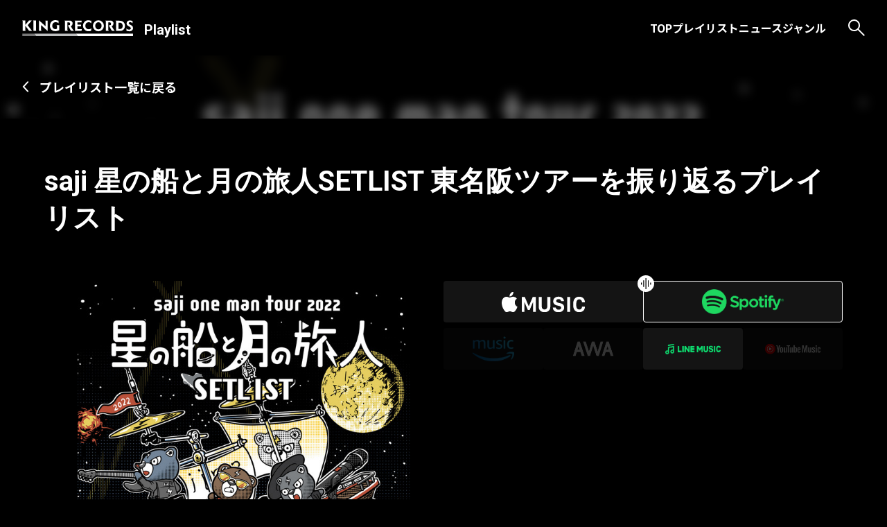

--- FILE ---
content_type: text/html; charset=UTF-8
request_url: https://playlist.kingrecords.co.jp/?post_type=playlist&p=390
body_size: 9758
content:
<!DOCTYPE html>
<html lang="ja">
  <head>
    <meta charset="UTF-8">
    <meta name="viewport" content="width=device-width, initial-scale=1.0">
    <title>KING RECORDS Playlist | saji 星の船と月の旅人SETLIST 東名阪ツアーを振り返るプレイリスト</title>
    <meta name="description" content="">
    <meta name="keywords" content="">
    <link rel="preconnect" href="https://fonts.googleapis.com">
    <link rel="preconnect" href="https://fonts.gstatic.com" crossorigin>
    <link href="https://fonts.googleapis.com/css2?family=Noto+Sans+JP:wght@500;700&amp;family=Roboto:wght@400;700&amp;display=swap" rel="stylesheet">
    <link rel="shortcut icon" href="https://playlist.kingrecords.co.jp/wp/wp-content/themes/KingrecordsPlaylist/dist/img/favicon.ico">
    <title>saji 星の船と月の旅人SETLIST 東名阪ツアーを振り返るプレイリスト - キングレコードプレイリストサイト</title>

		<!-- All in One SEO 4.5.9.2 - aioseo.com -->
		<meta name="description" content="aji初の東名阪ツアー『saji oneman tour 2022〜星の船と月の旅人〜』を振り返るセトリプレイ" />
		<meta name="robots" content="max-image-preview:large" />
		<link rel="canonical" href="https://playlist.kingrecords.co.jp/?post_type=playlist&#038;p=390" />
		<meta name="generator" content="All in One SEO (AIOSEO) 4.5.9.2" />
		<meta property="og:locale" content="ja_JP" />
		<meta property="og:site_name" content="キングレコードプレイリストサイト - キングレコードのオフィシャルプレイリストポータルサイトです。 最新プレイリストや、プレイリストに寄せられたアーティストのコメントや楽曲解説を発信します。" />
		<meta property="og:type" content="article" />
		<meta property="og:title" content="saji 星の船と月の旅人SETLIST 東名阪ツアーを振り返るプレイリスト - キングレコードプレイリストサイト" />
		<meta property="og:description" content="aji初の東名阪ツアー『saji oneman tour 2022〜星の船と月の旅人〜』を振り返るセトリプレイ" />
		<meta property="og:url" content="https://playlist.kingrecords.co.jp/?post_type=playlist&#038;p=390" />
		<meta property="og:image" content="https://playlist.kingrecords.co.jp/wp/wp-content/uploads/2022/10/ogimage_kingrecords_playlist.png" />
		<meta property="og:image:secure_url" content="https://playlist.kingrecords.co.jp/wp/wp-content/uploads/2022/10/ogimage_kingrecords_playlist.png" />
		<meta property="og:image:width" content="1200" />
		<meta property="og:image:height" content="630" />
		<meta property="article:published_time" content="2022-10-18T04:00:17+00:00" />
		<meta property="article:modified_time" content="2022-10-31T13:06:09+00:00" />
		<meta name="twitter:card" content="summary_large_image" />
		<meta name="twitter:title" content="saji 星の船と月の旅人SETLIST 東名阪ツアーを振り返るプレイリスト - キングレコードプレイリストサイト" />
		<meta name="twitter:description" content="aji初の東名阪ツアー『saji oneman tour 2022〜星の船と月の旅人〜』を振り返るセトリプレイ" />
		<meta name="twitter:image" content="https://playlist.kingrecords.co.jp/wp/wp-content/uploads/2022/10/ogimage_kingrecords_playlist.png" />
		<script type="application/ld+json" class="aioseo-schema">
			{"@context":"https:\/\/schema.org","@graph":[{"@type":"BreadcrumbList","@id":"https:\/\/playlist.kingrecords.co.jp\/?post_type=playlist&p=390#breadcrumblist","itemListElement":[{"@type":"ListItem","@id":"https:\/\/playlist.kingrecords.co.jp\/#listItem","position":1,"name":"\u5bb6","item":"https:\/\/playlist.kingrecords.co.jp\/","nextItem":"https:\/\/playlist.kingrecords.co.jp\/?post_type=playlist&p=390#listItem"},{"@type":"ListItem","@id":"https:\/\/playlist.kingrecords.co.jp\/?post_type=playlist&p=390#listItem","position":2,"name":"saji \u661f\u306e\u8239\u3068\u6708\u306e\u65c5\u4ebaSETLIST \u6771\u540d\u962a\u30c4\u30a2\u30fc\u3092\u632f\u308a\u8fd4\u308b\u30d7\u30ec\u30a4\u30ea\u30b9\u30c8","previousItem":"https:\/\/playlist.kingrecords.co.jp\/#listItem"}]},{"@type":"Organization","@id":"https:\/\/playlist.kingrecords.co.jp\/#organization","name":"\u30ad\u30f3\u30b0\u30d7\u30ec\u30a4\u30ea\u30b9\u30c8\u30b5\u30a4\u30c8","url":"https:\/\/playlist.kingrecords.co.jp\/"},{"@type":"WebPage","@id":"https:\/\/playlist.kingrecords.co.jp\/?post_type=playlist&p=390#webpage","url":"https:\/\/playlist.kingrecords.co.jp\/?post_type=playlist&p=390","name":"saji \u661f\u306e\u8239\u3068\u6708\u306e\u65c5\u4ebaSETLIST \u6771\u540d\u962a\u30c4\u30a2\u30fc\u3092\u632f\u308a\u8fd4\u308b\u30d7\u30ec\u30a4\u30ea\u30b9\u30c8 - \u30ad\u30f3\u30b0\u30ec\u30b3\u30fc\u30c9\u30d7\u30ec\u30a4\u30ea\u30b9\u30c8\u30b5\u30a4\u30c8","description":"aji\u521d\u306e\u6771\u540d\u962a\u30c4\u30a2\u30fc\u300esaji oneman tour 2022\u301c\u661f\u306e\u8239\u3068\u6708\u306e\u65c5\u4eba\u301c\u300f\u3092\u632f\u308a\u8fd4\u308b\u30bb\u30c8\u30ea\u30d7\u30ec\u30a4","inLanguage":"ja","isPartOf":{"@id":"https:\/\/playlist.kingrecords.co.jp\/#website"},"breadcrumb":{"@id":"https:\/\/playlist.kingrecords.co.jp\/?post_type=playlist&p=390#breadcrumblist"},"datePublished":"2022-10-18T13:00:17+09:00","dateModified":"2022-10-31T22:06:09+09:00"},{"@type":"WebSite","@id":"https:\/\/playlist.kingrecords.co.jp\/#website","url":"https:\/\/playlist.kingrecords.co.jp\/","name":"\u30ad\u30f3\u30b0\u30ec\u30b3\u30fc\u30c9\u30d7\u30ec\u30a4\u30ea\u30b9\u30c8\u30b5\u30a4\u30c8","description":"\u30ad\u30f3\u30b0\u30ec\u30b3\u30fc\u30c9\u306e\u30aa\u30d5\u30a3\u30b7\u30e3\u30eb\u30d7\u30ec\u30a4\u30ea\u30b9\u30c8\u30dd\u30fc\u30bf\u30eb\u30b5\u30a4\u30c8\u3067\u3059\u3002 \u6700\u65b0\u30d7\u30ec\u30a4\u30ea\u30b9\u30c8\u3084\u3001\u30d7\u30ec\u30a4\u30ea\u30b9\u30c8\u306b\u5bc4\u305b\u3089\u308c\u305f\u30a2\u30fc\u30c6\u30a3\u30b9\u30c8\u306e\u30b3\u30e1\u30f3\u30c8\u3084\u697d\u66f2\u89e3\u8aac\u3092\u767a\u4fe1\u3057\u307e\u3059\u3002","inLanguage":"ja","publisher":{"@id":"https:\/\/playlist.kingrecords.co.jp\/#organization"}}]}
		</script>
		<!-- All in One SEO -->

<link rel='dns-prefetch' href='//code.jquery.com' />
<link rel='dns-prefetch' href='//unpkg.com' />
<link rel='dns-prefetch' href='//cdnjs.cloudflare.com' />
<link rel='dns-prefetch' href='//cdn.jsdelivr.net' />
<link rel="alternate" type="application/rss+xml" title="キングレコードプレイリストサイト &raquo; フィード" href="https://playlist.kingrecords.co.jp/?feed=rss2" />
<link rel="alternate" type="application/rss+xml" title="キングレコードプレイリストサイト &raquo; コメントフィード" href="https://playlist.kingrecords.co.jp/?feed=comments-rss2" />
<link rel="alternate" title="oEmbed (JSON)" type="application/json+oembed" href="https://playlist.kingrecords.co.jp/index.php?rest_route=%2Foembed%2F1.0%2Fembed&#038;url=https%3A%2F%2Fplaylist.kingrecords.co.jp%2F%3Fpost_type%3Dplaylist%26p%3D390" />
<link rel="alternate" title="oEmbed (XML)" type="text/xml+oembed" href="https://playlist.kingrecords.co.jp/index.php?rest_route=%2Foembed%2F1.0%2Fembed&#038;url=https%3A%2F%2Fplaylist.kingrecords.co.jp%2F%3Fpost_type%3Dplaylist%26p%3D390&#038;format=xml" />
<style id='wp-img-auto-sizes-contain-inline-css' type='text/css'>
img:is([sizes=auto i],[sizes^="auto," i]){contain-intrinsic-size:3000px 1500px}
/*# sourceURL=wp-img-auto-sizes-contain-inline-css */
</style>
<style id='wp-emoji-styles-inline-css' type='text/css'>

	img.wp-smiley, img.emoji {
		display: inline !important;
		border: none !important;
		box-shadow: none !important;
		height: 1em !important;
		width: 1em !important;
		margin: 0 0.07em !important;
		vertical-align: -0.1em !important;
		background: none !important;
		padding: 0 !important;
	}
/*# sourceURL=wp-emoji-styles-inline-css */
</style>
<style id='wp-block-library-inline-css' type='text/css'>
:root{--wp-block-synced-color:#7a00df;--wp-block-synced-color--rgb:122,0,223;--wp-bound-block-color:var(--wp-block-synced-color);--wp-editor-canvas-background:#ddd;--wp-admin-theme-color:#007cba;--wp-admin-theme-color--rgb:0,124,186;--wp-admin-theme-color-darker-10:#006ba1;--wp-admin-theme-color-darker-10--rgb:0,107,160.5;--wp-admin-theme-color-darker-20:#005a87;--wp-admin-theme-color-darker-20--rgb:0,90,135;--wp-admin-border-width-focus:2px}@media (min-resolution:192dpi){:root{--wp-admin-border-width-focus:1.5px}}.wp-element-button{cursor:pointer}:root .has-very-light-gray-background-color{background-color:#eee}:root .has-very-dark-gray-background-color{background-color:#313131}:root .has-very-light-gray-color{color:#eee}:root .has-very-dark-gray-color{color:#313131}:root .has-vivid-green-cyan-to-vivid-cyan-blue-gradient-background{background:linear-gradient(135deg,#00d084,#0693e3)}:root .has-purple-crush-gradient-background{background:linear-gradient(135deg,#34e2e4,#4721fb 50%,#ab1dfe)}:root .has-hazy-dawn-gradient-background{background:linear-gradient(135deg,#faaca8,#dad0ec)}:root .has-subdued-olive-gradient-background{background:linear-gradient(135deg,#fafae1,#67a671)}:root .has-atomic-cream-gradient-background{background:linear-gradient(135deg,#fdd79a,#004a59)}:root .has-nightshade-gradient-background{background:linear-gradient(135deg,#330968,#31cdcf)}:root .has-midnight-gradient-background{background:linear-gradient(135deg,#020381,#2874fc)}:root{--wp--preset--font-size--normal:16px;--wp--preset--font-size--huge:42px}.has-regular-font-size{font-size:1em}.has-larger-font-size{font-size:2.625em}.has-normal-font-size{font-size:var(--wp--preset--font-size--normal)}.has-huge-font-size{font-size:var(--wp--preset--font-size--huge)}.has-text-align-center{text-align:center}.has-text-align-left{text-align:left}.has-text-align-right{text-align:right}.has-fit-text{white-space:nowrap!important}#end-resizable-editor-section{display:none}.aligncenter{clear:both}.items-justified-left{justify-content:flex-start}.items-justified-center{justify-content:center}.items-justified-right{justify-content:flex-end}.items-justified-space-between{justify-content:space-between}.screen-reader-text{border:0;clip-path:inset(50%);height:1px;margin:-1px;overflow:hidden;padding:0;position:absolute;width:1px;word-wrap:normal!important}.screen-reader-text:focus{background-color:#ddd;clip-path:none;color:#444;display:block;font-size:1em;height:auto;left:5px;line-height:normal;padding:15px 23px 14px;text-decoration:none;top:5px;width:auto;z-index:100000}html :where(.has-border-color){border-style:solid}html :where([style*=border-top-color]){border-top-style:solid}html :where([style*=border-right-color]){border-right-style:solid}html :where([style*=border-bottom-color]){border-bottom-style:solid}html :where([style*=border-left-color]){border-left-style:solid}html :where([style*=border-width]){border-style:solid}html :where([style*=border-top-width]){border-top-style:solid}html :where([style*=border-right-width]){border-right-style:solid}html :where([style*=border-bottom-width]){border-bottom-style:solid}html :where([style*=border-left-width]){border-left-style:solid}html :where(img[class*=wp-image-]){height:auto;max-width:100%}:where(figure){margin:0 0 1em}html :where(.is-position-sticky){--wp-admin--admin-bar--position-offset:var(--wp-admin--admin-bar--height,0px)}@media screen and (max-width:600px){html :where(.is-position-sticky){--wp-admin--admin-bar--position-offset:0px}}

/*# sourceURL=wp-block-library-inline-css */
</style><style id='global-styles-inline-css' type='text/css'>
:root{--wp--preset--aspect-ratio--square: 1;--wp--preset--aspect-ratio--4-3: 4/3;--wp--preset--aspect-ratio--3-4: 3/4;--wp--preset--aspect-ratio--3-2: 3/2;--wp--preset--aspect-ratio--2-3: 2/3;--wp--preset--aspect-ratio--16-9: 16/9;--wp--preset--aspect-ratio--9-16: 9/16;--wp--preset--color--black: #000000;--wp--preset--color--cyan-bluish-gray: #abb8c3;--wp--preset--color--white: #ffffff;--wp--preset--color--pale-pink: #f78da7;--wp--preset--color--vivid-red: #cf2e2e;--wp--preset--color--luminous-vivid-orange: #ff6900;--wp--preset--color--luminous-vivid-amber: #fcb900;--wp--preset--color--light-green-cyan: #7bdcb5;--wp--preset--color--vivid-green-cyan: #00d084;--wp--preset--color--pale-cyan-blue: #8ed1fc;--wp--preset--color--vivid-cyan-blue: #0693e3;--wp--preset--color--vivid-purple: #9b51e0;--wp--preset--gradient--vivid-cyan-blue-to-vivid-purple: linear-gradient(135deg,rgb(6,147,227) 0%,rgb(155,81,224) 100%);--wp--preset--gradient--light-green-cyan-to-vivid-green-cyan: linear-gradient(135deg,rgb(122,220,180) 0%,rgb(0,208,130) 100%);--wp--preset--gradient--luminous-vivid-amber-to-luminous-vivid-orange: linear-gradient(135deg,rgb(252,185,0) 0%,rgb(255,105,0) 100%);--wp--preset--gradient--luminous-vivid-orange-to-vivid-red: linear-gradient(135deg,rgb(255,105,0) 0%,rgb(207,46,46) 100%);--wp--preset--gradient--very-light-gray-to-cyan-bluish-gray: linear-gradient(135deg,rgb(238,238,238) 0%,rgb(169,184,195) 100%);--wp--preset--gradient--cool-to-warm-spectrum: linear-gradient(135deg,rgb(74,234,220) 0%,rgb(151,120,209) 20%,rgb(207,42,186) 40%,rgb(238,44,130) 60%,rgb(251,105,98) 80%,rgb(254,248,76) 100%);--wp--preset--gradient--blush-light-purple: linear-gradient(135deg,rgb(255,206,236) 0%,rgb(152,150,240) 100%);--wp--preset--gradient--blush-bordeaux: linear-gradient(135deg,rgb(254,205,165) 0%,rgb(254,45,45) 50%,rgb(107,0,62) 100%);--wp--preset--gradient--luminous-dusk: linear-gradient(135deg,rgb(255,203,112) 0%,rgb(199,81,192) 50%,rgb(65,88,208) 100%);--wp--preset--gradient--pale-ocean: linear-gradient(135deg,rgb(255,245,203) 0%,rgb(182,227,212) 50%,rgb(51,167,181) 100%);--wp--preset--gradient--electric-grass: linear-gradient(135deg,rgb(202,248,128) 0%,rgb(113,206,126) 100%);--wp--preset--gradient--midnight: linear-gradient(135deg,rgb(2,3,129) 0%,rgb(40,116,252) 100%);--wp--preset--font-size--small: 13px;--wp--preset--font-size--medium: 20px;--wp--preset--font-size--large: 36px;--wp--preset--font-size--x-large: 42px;--wp--preset--spacing--20: 0.44rem;--wp--preset--spacing--30: 0.67rem;--wp--preset--spacing--40: 1rem;--wp--preset--spacing--50: 1.5rem;--wp--preset--spacing--60: 2.25rem;--wp--preset--spacing--70: 3.38rem;--wp--preset--spacing--80: 5.06rem;--wp--preset--shadow--natural: 6px 6px 9px rgba(0, 0, 0, 0.2);--wp--preset--shadow--deep: 12px 12px 50px rgba(0, 0, 0, 0.4);--wp--preset--shadow--sharp: 6px 6px 0px rgba(0, 0, 0, 0.2);--wp--preset--shadow--outlined: 6px 6px 0px -3px rgb(255, 255, 255), 6px 6px rgb(0, 0, 0);--wp--preset--shadow--crisp: 6px 6px 0px rgb(0, 0, 0);}:where(.is-layout-flex){gap: 0.5em;}:where(.is-layout-grid){gap: 0.5em;}body .is-layout-flex{display: flex;}.is-layout-flex{flex-wrap: wrap;align-items: center;}.is-layout-flex > :is(*, div){margin: 0;}body .is-layout-grid{display: grid;}.is-layout-grid > :is(*, div){margin: 0;}:where(.wp-block-columns.is-layout-flex){gap: 2em;}:where(.wp-block-columns.is-layout-grid){gap: 2em;}:where(.wp-block-post-template.is-layout-flex){gap: 1.25em;}:where(.wp-block-post-template.is-layout-grid){gap: 1.25em;}.has-black-color{color: var(--wp--preset--color--black) !important;}.has-cyan-bluish-gray-color{color: var(--wp--preset--color--cyan-bluish-gray) !important;}.has-white-color{color: var(--wp--preset--color--white) !important;}.has-pale-pink-color{color: var(--wp--preset--color--pale-pink) !important;}.has-vivid-red-color{color: var(--wp--preset--color--vivid-red) !important;}.has-luminous-vivid-orange-color{color: var(--wp--preset--color--luminous-vivid-orange) !important;}.has-luminous-vivid-amber-color{color: var(--wp--preset--color--luminous-vivid-amber) !important;}.has-light-green-cyan-color{color: var(--wp--preset--color--light-green-cyan) !important;}.has-vivid-green-cyan-color{color: var(--wp--preset--color--vivid-green-cyan) !important;}.has-pale-cyan-blue-color{color: var(--wp--preset--color--pale-cyan-blue) !important;}.has-vivid-cyan-blue-color{color: var(--wp--preset--color--vivid-cyan-blue) !important;}.has-vivid-purple-color{color: var(--wp--preset--color--vivid-purple) !important;}.has-black-background-color{background-color: var(--wp--preset--color--black) !important;}.has-cyan-bluish-gray-background-color{background-color: var(--wp--preset--color--cyan-bluish-gray) !important;}.has-white-background-color{background-color: var(--wp--preset--color--white) !important;}.has-pale-pink-background-color{background-color: var(--wp--preset--color--pale-pink) !important;}.has-vivid-red-background-color{background-color: var(--wp--preset--color--vivid-red) !important;}.has-luminous-vivid-orange-background-color{background-color: var(--wp--preset--color--luminous-vivid-orange) !important;}.has-luminous-vivid-amber-background-color{background-color: var(--wp--preset--color--luminous-vivid-amber) !important;}.has-light-green-cyan-background-color{background-color: var(--wp--preset--color--light-green-cyan) !important;}.has-vivid-green-cyan-background-color{background-color: var(--wp--preset--color--vivid-green-cyan) !important;}.has-pale-cyan-blue-background-color{background-color: var(--wp--preset--color--pale-cyan-blue) !important;}.has-vivid-cyan-blue-background-color{background-color: var(--wp--preset--color--vivid-cyan-blue) !important;}.has-vivid-purple-background-color{background-color: var(--wp--preset--color--vivid-purple) !important;}.has-black-border-color{border-color: var(--wp--preset--color--black) !important;}.has-cyan-bluish-gray-border-color{border-color: var(--wp--preset--color--cyan-bluish-gray) !important;}.has-white-border-color{border-color: var(--wp--preset--color--white) !important;}.has-pale-pink-border-color{border-color: var(--wp--preset--color--pale-pink) !important;}.has-vivid-red-border-color{border-color: var(--wp--preset--color--vivid-red) !important;}.has-luminous-vivid-orange-border-color{border-color: var(--wp--preset--color--luminous-vivid-orange) !important;}.has-luminous-vivid-amber-border-color{border-color: var(--wp--preset--color--luminous-vivid-amber) !important;}.has-light-green-cyan-border-color{border-color: var(--wp--preset--color--light-green-cyan) !important;}.has-vivid-green-cyan-border-color{border-color: var(--wp--preset--color--vivid-green-cyan) !important;}.has-pale-cyan-blue-border-color{border-color: var(--wp--preset--color--pale-cyan-blue) !important;}.has-vivid-cyan-blue-border-color{border-color: var(--wp--preset--color--vivid-cyan-blue) !important;}.has-vivid-purple-border-color{border-color: var(--wp--preset--color--vivid-purple) !important;}.has-vivid-cyan-blue-to-vivid-purple-gradient-background{background: var(--wp--preset--gradient--vivid-cyan-blue-to-vivid-purple) !important;}.has-light-green-cyan-to-vivid-green-cyan-gradient-background{background: var(--wp--preset--gradient--light-green-cyan-to-vivid-green-cyan) !important;}.has-luminous-vivid-amber-to-luminous-vivid-orange-gradient-background{background: var(--wp--preset--gradient--luminous-vivid-amber-to-luminous-vivid-orange) !important;}.has-luminous-vivid-orange-to-vivid-red-gradient-background{background: var(--wp--preset--gradient--luminous-vivid-orange-to-vivid-red) !important;}.has-very-light-gray-to-cyan-bluish-gray-gradient-background{background: var(--wp--preset--gradient--very-light-gray-to-cyan-bluish-gray) !important;}.has-cool-to-warm-spectrum-gradient-background{background: var(--wp--preset--gradient--cool-to-warm-spectrum) !important;}.has-blush-light-purple-gradient-background{background: var(--wp--preset--gradient--blush-light-purple) !important;}.has-blush-bordeaux-gradient-background{background: var(--wp--preset--gradient--blush-bordeaux) !important;}.has-luminous-dusk-gradient-background{background: var(--wp--preset--gradient--luminous-dusk) !important;}.has-pale-ocean-gradient-background{background: var(--wp--preset--gradient--pale-ocean) !important;}.has-electric-grass-gradient-background{background: var(--wp--preset--gradient--electric-grass) !important;}.has-midnight-gradient-background{background: var(--wp--preset--gradient--midnight) !important;}.has-small-font-size{font-size: var(--wp--preset--font-size--small) !important;}.has-medium-font-size{font-size: var(--wp--preset--font-size--medium) !important;}.has-large-font-size{font-size: var(--wp--preset--font-size--large) !important;}.has-x-large-font-size{font-size: var(--wp--preset--font-size--x-large) !important;}
/*# sourceURL=global-styles-inline-css */
</style>

<style id='classic-theme-styles-inline-css' type='text/css'>
/*! This file is auto-generated */
.wp-block-button__link{color:#fff;background-color:#32373c;border-radius:9999px;box-shadow:none;text-decoration:none;padding:calc(.667em + 2px) calc(1.333em + 2px);font-size:1.125em}.wp-block-file__button{background:#32373c;color:#fff;text-decoration:none}
/*# sourceURL=/wp-includes/css/classic-themes.min.css */
</style>
<link rel='stylesheet' id='reset-css' href='https://cdn.jsdelivr.net/npm/destyle.css@1.0.15/destyle.css?ver=6.9' type='text/css' media='all' />
<link rel='stylesheet' id='swiper-css' href='https://unpkg.com/swiper@7/swiper-bundle.min.css?ver=6.9' type='text/css' media='all' />
<link rel='stylesheet' id='my-css' href='https://cdnjs.cloudflare.com/ajax/libs/animate.css/3.6.2/animate.min.css?ver=6.9' type='text/css' media='all' />
<link rel='stylesheet' id='animate-css' href='https://playlist.kingrecords.co.jp/wp/wp-content/themes/KingrecordsPlaylist/dist/css/style.css?ver=6.9' type='text/css' media='all' />
<script type="text/javascript" src="https://playlist.kingrecords.co.jp/wp/wp-includes/js/jquery/jquery.min.js?ver=3.7.1" id="jquery-core-js"></script>
<script type="text/javascript" src="https://playlist.kingrecords.co.jp/wp/wp-includes/js/jquery/jquery-migrate.min.js?ver=3.4.1" id="jquery-migrate-js"></script>
<link rel="https://api.w.org/" href="https://playlist.kingrecords.co.jp/index.php?rest_route=/" /><link rel="alternate" title="JSON" type="application/json" href="https://playlist.kingrecords.co.jp/index.php?rest_route=/wp/v2/playlist/390" /><link rel="EditURI" type="application/rsd+xml" title="RSD" href="https://playlist.kingrecords.co.jp/wp/xmlrpc.php?rsd" />
<meta name="generator" content="WordPress 6.9" />
<link rel='shortlink' href='https://playlist.kingrecords.co.jp/?p=390' />
		<script type="text/javascript">
				(function(c,l,a,r,i,t,y){
					c[a]=c[a]||function(){(c[a].q=c[a].q||[]).push(arguments)};t=l.createElement(r);t.async=1;
					t.src="https://www.clarity.ms/tag/"+i+"?ref=wordpress";y=l.getElementsByTagName(r)[0];y.parentNode.insertBefore(t,y);
				})(window, document, "clarity", "script", "p5xnw9rhxs");
		</script>
			  	  <!-- Google tag (gtag.js) -->
		<script async src="https://www.googletagmanager.com/gtag/js?id=G-W6TS4FJXFL"></script>
		<script>
		  window.dataLayer = window.dataLayer || [];
		  function gtag(){dataLayer.push(arguments);}
		  gtag('js', new Date());

		  gtag('config', 'G-W6TS4FJXFL');
		</script>
  </head>
  <body class="preload">
    <header class="header">
      <div class="header__logo"><a href="/"> <img src="https://playlist.kingrecords.co.jp/wp/wp-content/themes/KingrecordsPlaylist/dist/img/logo.svg" alt="KING RECORDS"></a>
        <h1>Playlist</h1>
      </div>
      <div class="header__right-con">
        <nav>
          <ul><li id="menu-item-230" class="menu-item menu-item-type-post_type menu-item-object-page menu-item-home menu-item-230"><a href="https://playlist.kingrecords.co.jp/">TOP</a></li>
<li id="menu-item-228" class="menu-item menu-item-type-post_type menu-item-object-page menu-item-228"><a href="https://playlist.kingrecords.co.jp/?page_id=223">プレイリスト</a></li>
<li id="menu-item-229" class="menu-item menu-item-type-post_type menu-item-object-page menu-item-229"><a href="https://playlist.kingrecords.co.jp/?page_id=221">ニュース</a></li>
<li id="menu-item-227" class="menu-item menu-item-type-post_type menu-item-object-page menu-item-227"><a href="https://playlist.kingrecords.co.jp/?page_id=225">ジャンル</a></li>
</ul>        </nav>
        <div class="header__search-wrap js-search-wrap">
          <form id="form" action="" method="get">
    <input class="search-modal__search js-search-box-sp header__search js-search-box-pc" id="s-box" name="s" type="text" placeholder="検索"/>
    <button type="submit" id="s-btn-area"><div id="s-btn">検索</div></button>
</form>          <div class="header__search-btn js-search-btn-pc pc" href=""><img src="https://playlist.kingrecords.co.jp/wp/wp-content/themes/KingrecordsPlaylist/dist/img/icon-search.svg" alt="アイコン：検索"></div>
          <div class="header__search-btn js-search-btn-sp sp" href=""><img src="https://playlist.kingrecords.co.jp/wp/wp-content/themes/KingrecordsPlaylist/dist/img/icon-search.svg" alt="アイコン：検索"></div>
        </div>
        <div class="header__hamburger js-header-hamburger"><span></span><span></span></div>
      </div>
    </header>    <main class="SinglePage SinglePlaylist">
                                <div class="SinglePage__bg-wrap" style="background: linear-gradient(0deg, rgb(0, 0, 0) 0%, rgba(0, 0, 0, 0) 100%), url(https://playlist.kingrecords.co.jp/wp/wp-content/uploads/2022/10/saji-playlist.jpg) top center / 100% auto no-repeat; width: 100%; height: 100%;">
                <a href="./index.php?page_id=223" class="SinglePage__back-btn01 back__btn">プレイリスト一覧に戻る</a>
        <div class="SinglePlaylist__box">
            <h2>saji 星の船と月の旅人SETLIST 東名阪ツアーを振り返るプレイリスト</h2>
            <div class="pickup__wrap">
            <div class="pickup__con">
                <div class="SinglePlaylist__img-wrap">
                                                                    <img src="https://playlist.kingrecords.co.jp/wp/wp-content/uploads/2022/10/saji-playlist.jpg" alt="" />
                                    </div>
                <div class="SinglePlaylist__categoey-wrap">
                    <span>J-ポップ/ロック</span>                </div>
                <div class="SinglePlaylist__tugs-wrap">
                    <span><a href="https://playlist.kingrecords.co.jp/?tag=saji" rel="tag">saji</a></span><span><a href="https://playlist.kingrecords.co.jp/?tag=%e3%82%bb%e3%83%83%e3%83%88%e3%83%aa%e3%82%b9%e3%83%88" rel="tag">セットリスト</a></span>                </div>
                <div class="SinglePlaylist__description"><p>aji初の東名阪ツアー『saji oneman tour 2022〜星の船と月の旅人〜』を振り返るセトリプレイリスト<br />
guest act：phatmans after school</p>
<p>北海道出身の3人組バンドsajiが、改名後初の東名阪ツアー『saji one man tour 2022〜星の船と月の旅人〜』を開催。</p>
<p>sajiを語る上で外すことの出来ない作品、TVアニメ『かげきしょうじょ!!』の舞台でもある神戸からスタートした今回のツアー。<br />
当初2020年7月に予定されていた東名阪ツアーが、新型コロナウイルスのパンデミックの影響で中止を余儀無くされ、約2年の歳月を超えてようやく実現。<br />
今回のセットリストは、sajiの前身バンドphatmans after schoolとの対バン形式で、改めてsajiが何者であるかが体現されていた。</p>
<p>こちらのツアーで披露されたセットリストを再現したプレイリストが公開。<br />
会場に足を運んでいただいた方も、来られなかった方も、このプレイリストでライブの余韻を感じてみてはいかがだろうか。<br />
<a href="https://news.kingrecords.co.jp/2022/10/7645/" target="_blank" class="info_btn" rel="noopener">詳細はこちら</a></p>
</div>
            </div>
            <div class="pickup__con">
                                <div class="pickup__links pickup">
                    <!-- Prayer Change -->
                    <div class="pickup__links--top pickup__link__wrap">
                                                        <div class="pickup__link js-prayerBtn2 js-prayerBtn2-apple"><img class="pickup__link--apm" src="https://playlist.kingrecords.co.jp/wp/wp-content/themes/KingrecordsPlaylist/dist/img/logo-apm-sp.svg" alt="ロゴ：Apple Music"></div>
                                <div class="pickup__link js-prayerBtn2 js-prayerBtn2-spotify active"><img class="pickup__link--sptf" src="https://playlist.kingrecords.co.jp/wp/wp-content/themes/KingrecordsPlaylist/dist/img/logo-sptf.svg" alt="ロゴ：Spotify"></div>
                                            </div>
                    <!-- /Prayer Change -->
                    <div class="pickup__links--bottom pickup__link__wrap">
                        <!-- amzn -->
                                                            <a class="pickup__link false" href=""><img class="pickup__link--amzn" src="https://playlist.kingrecords.co.jp/wp/wp-content/themes/KingrecordsPlaylist/dist/img/logo-amzn.svg" alt="ロゴ：Amazon Music"></a>
                                                    <!-- awa -->
                                                            <a class="pickup__link false" href=""><img class="pickup__link--awa" src="https://playlist.kingrecords.co.jp/wp/wp-content/themes/KingrecordsPlaylist/dist/img/logo-awa.svg" alt="ロゴ：AWA"></a>
                                                    <!-- line -->   
                                                            <a target="_blank" class="pickup__link" href="https://lin.ee/dPR9VZo"><picture><source media="(min-width:768px)" srcset="https://playlist.kingrecords.co.jp/wp/wp-content/themes/KingrecordsPlaylist/dist/img/logo-line.svg"><img class="pickup__link--line" src="https://playlist.kingrecords.co.jp/wp/wp-content/themes/KingrecordsPlaylist/dist/img/logo-line-sp.svg" alt="ロゴ：LINE Music"></picture></a>
                                                    <!-- ytm --> 
                                                            <a class="pickup__link false" href=""><img class="pickup__link--ytm" src="https://playlist.kingrecords.co.jp/wp/wp-content/themes/KingrecordsPlaylist/dist/img/logo-ytm.svg" alt="ロゴ：Youtube Music"></a>
                                                </div>
                </div>
                <!-- player -->
                                    <div class="pickup__prayer js-prayer2 js-prayer-apple2"><iframe src="https://embed.music.apple.com/jp/playlist/pl.u-aZb0VJrCPVMjjEG" height="450px" frameborder="0" sandbox="allow-forms allow-popups allow-same-origin allow-scripts allow-top-navigation-by-user-activation" allow="autoplay *; encrypted-media *; clipboard-write" style="width: 100%; max-width: 660px; overflow: hidden; border-radius: 10px; background: transparent;"></iframe></div>
                    <div class="pickup__prayer js-prayer2 js-prayer-spotify2 active"><iframe style="border-radius:12px" src="https://open.spotify.com/embed/playlist/072Ai65TVQ3xTv4XOSLCyP" width="100%" height="380" frameborder="0" allowfullscreen="" allow="autoplay; clipboard-write; encrypted-media; fullscreen; picture-in-picture" loading="lazy"></iframe></div>
                                </div>
            </div>
        </div>
        </div>
        <section class="playlist SinglePage__bottom container">
            <h2 class="playlist__section-title section-title">おすすめのプレイリスト</h2>
            <div class="playlist__wrap">
                                <!-- content -->
                    <div class="playlist__con">
                        <a class="playlist__link" href="https://playlist.kingrecords.co.jp/?post_type=playlist&#038;p=587">
                            <div class="playlist__img-wrap">
                                                                                                        <img src="https://playlist.kingrecords.co.jp/wp/wp-content/uploads/2022/12/Image-1.jpeg" alt="[22.12.24] ももいろクリスマス2022 ~LOVE~ DAY1" />
                                                            </div>
                            <h3 class="playlist__name">[22.12.24] ももいろクリスマス2022 ~LOVE~ DAY1</h3>
                        </a>
                        <div class="playlist__tags"><a href="https://playlist.kingrecords.co.jp/?tag=%e3%82%82%e3%82%82%e3%81%84%e3%82%8d%e3%82%af%e3%83%ad%e3%83%bc%e3%83%90%e3%83%bcz" rel="tag">ももいろクローバーZ</a>, <a href="https://playlist.kingrecords.co.jp/?tag=%e3%82%af%e3%83%aa%e3%82%b9%e3%83%9e%e3%82%b9" rel="tag">クリスマス</a>, <a href="https://playlist.kingrecords.co.jp/?tag=%e3%82%bb%e3%83%83%e3%83%88%e3%83%aa%e3%82%b9%e3%83%88" rel="tag">セットリスト</a></div>
                    </div>
                                    <!-- content -->
                    <div class="playlist__con">
                        <a class="playlist__link" href="https://playlist.kingrecords.co.jp/?post_type=playlist&#038;p=827">
                            <div class="playlist__img-wrap">
                                                                                                        <img src="https://playlist.kingrecords.co.jp/wp/wp-content/uploads/2023/04/まっきーとけんたセトリプレイリストカバー.jpg" alt="" />
                                                            </div>
                            <h3 class="playlist__name">まっきーとけんたのらいぶ SETLIST</h3>
                        </a>
                        <div class="playlist__tags"><a href="https://playlist.kingrecords.co.jp/?tag=%e3%81%be%e3%81%a3%e3%81%8d%e3%83%bc%e3%81%a8%e3%81%91%e3%82%93%e3%81%9f" rel="tag">まっきーとけんた</a>, <a href="https://playlist.kingrecords.co.jp/?tag=%e3%82%bb%e3%83%83%e3%83%88%e3%83%aa%e3%82%b9%e3%83%88" rel="tag">セットリスト</a></div>
                    </div>
                                    <!-- content -->
                    <div class="playlist__con">
                        <a class="playlist__link" href="https://playlist.kingrecords.co.jp/?post_type=playlist&#038;p=667">
                            <div class="playlist__img-wrap">
                                                                                                        <img src="https://playlist.kingrecords.co.jp/wp/wp-content/uploads/2023/02/1400_1400_1st.jpg" alt="2023.2.5新宿ReNYでの上野優華バースデーライブ第１部セトリプレイリスト" />
                                                            </div>
                            <h3 class="playlist__name">上野優華Birthday Live ～LOVE at first SIGHT～ [1st] 2023.2.5</h3>
                        </a>
                        <div class="playlist__tags"><a href="https://playlist.kingrecords.co.jp/?tag=%e4%b8%8a%e9%87%8e%e5%84%aa%e8%8f%af" rel="tag">上野優華</a>, <a href="https://playlist.kingrecords.co.jp/?tag=%e3%82%bb%e3%83%83%e3%83%88%e3%83%aa%e3%82%b9%e3%83%88" rel="tag">セットリスト</a></div>
                    </div>
                                    <!-- content -->
                    <div class="playlist__con">
                        <a class="playlist__link" href="https://playlist.kingrecords.co.jp/?post_type=playlist&#038;p=1509">
                            <div class="playlist__img-wrap">
                                                                                                        <img src="https://playlist.kingrecords.co.jp/wp/wp-content/uploads/2024/05/EVIL-A-LIVE-2024.jpg" alt="EVIL A LIVE 2024" />
                                                            </div>
                            <h3 class="playlist__name">“EVIL A LIVE” 2024</h3>
                        </a>
                        <div class="playlist__tags"><a href="https://playlist.kingrecords.co.jp/?tag=evil-a-live" rel="tag">EVIL A LIVE</a>, <a href="https://playlist.kingrecords.co.jp/?tag=%e3%82%bb%e3%83%83%e3%83%88%e3%83%aa%e3%82%b9%e3%83%88" rel="tag">セットリスト</a></div>
                    </div>
                                    <!-- content -->
                    <div class="playlist__con">
                        <a class="playlist__link" href="https://playlist.kingrecords.co.jp/?post_type=playlist&#038;p=976">
                            <div class="playlist__img-wrap">
                                                                                                        <img src="https://playlist.kingrecords.co.jp/wp/wp-content/uploads/2023/08/85_セットリストプレイリストカバー画像.jpg" alt="[23.8.5]『分割・裁断・隔別する所作』＠I'M A SHOW" />
                                                            </div>
                            <h3 class="playlist__name">[23.8.5]『分割・裁断・隔別する所作』＠I&#8217;M A SHOW</h3>
                        </a>
                        <div class="playlist__tags"><a href="https://playlist.kingrecords.co.jp/?tag=%e5%b0%8f%e6%9e%97%e7%a7%81" rel="tag">小林私</a>, <a href="https://playlist.kingrecords.co.jp/?tag=%e3%82%bb%e3%83%83%e3%83%88%e3%83%aa%e3%82%b9%e3%83%88" rel="tag">セットリスト</a></div>
                    </div>
                                    <!-- content -->
                    <div class="playlist__con">
                        <a class="playlist__link" href="https://playlist.kingrecords.co.jp/?post_type=playlist&#038;p=589">
                            <div class="playlist__img-wrap">
                                                                                                        <img src="https://playlist.kingrecords.co.jp/wp/wp-content/uploads/2022/12/Image.jpeg" alt="[22.12.25] ももいろクリスマス2022 ~LOVE~ DAY2" />
                                                            </div>
                            <h3 class="playlist__name">[22.12.25] ももいろクリスマス2022 ~LOVE~ DAY2</h3>
                        </a>
                        <div class="playlist__tags"><a href="https://playlist.kingrecords.co.jp/?tag=%e3%82%82%e3%82%82%e3%81%84%e3%82%8d%e3%82%af%e3%83%ad%e3%83%bc%e3%83%90%e3%83%bcz" rel="tag">ももいろクローバーZ</a>, <a href="https://playlist.kingrecords.co.jp/?tag=%e3%82%af%e3%83%aa%e3%82%b9%e3%83%9e%e3%82%b9" rel="tag">クリスマス</a>, <a href="https://playlist.kingrecords.co.jp/?tag=%e3%82%bb%e3%83%83%e3%83%88%e3%83%aa%e3%82%b9%e3%83%88" rel="tag">セットリスト</a></div>
                    </div>
                                    <!-- content -->
                    <div class="playlist__con">
                        <a class="playlist__link" href="https://playlist.kingrecords.co.jp/?post_type=playlist&#038;p=1029">
                            <div class="playlist__img-wrap">
                                                                                                        <img src="https://playlist.kingrecords.co.jp/wp/wp-content/uploads/2023/08/REAL⇔FAKE_finalstage_KV_230130_playList.jpg" alt="" />
                                                            </div>
                            <h3 class="playlist__name">スペシャルイベント FOR GOOD</h3>
                        </a>
                        <div class="playlist__tags"><a href="https://playlist.kingrecords.co.jp/?tag=%e3%82%bb%e3%83%83%e3%83%88%e3%83%aa%e3%82%b9%e3%83%88" rel="tag">セットリスト</a></div>
                    </div>
                                    <!-- content -->
                    <div class="playlist__con">
                        <a class="playlist__link" href="https://playlist.kingrecords.co.jp/?post_type=playlist&#038;p=743">
                            <div class="playlist__img-wrap">
                                                                                                        <img src="https://playlist.kingrecords.co.jp/wp/wp-content/uploads/2023/03/SUMIREUESAKA_DAY1.jpg" alt="" />
                                                            </div>
                            <h3 class="playlist__name">上坂すみれ -DAY1- TALES OF SUMIPE 運命の書</h3>
                        </a>
                        <div class="playlist__tags"><a href="https://playlist.kingrecords.co.jp/?tag=%e3%82%bb%e3%83%83%e3%83%88%e3%83%aa%e3%82%b9%e3%83%88" rel="tag">セットリスト</a></div>
                    </div>
                                    <!-- content -->
                    <div class="playlist__con">
                        <a class="playlist__link" href="https://playlist.kingrecords.co.jp/?post_type=playlist&#038;p=144">
                            <div class="playlist__img-wrap">
                                                                                                        <img src="https://playlist.kingrecords.co.jp/wp/wp-content/uploads/2022/10/ab67706c0000bebb1d85a0450a5e2e411ff3f198.jpg" alt="" />
                                                            </div>
                            <h3 class="playlist__name">水瀬いのり LIVE TOUR 2020 We Are Now SETLIST</h3>
                        </a>
                        <div class="playlist__tags"><a href="https://playlist.kingrecords.co.jp/?tag=%e3%82%bb%e3%83%83%e3%83%88%e3%83%aa%e3%82%b9%e3%83%88" rel="tag">セットリスト</a>, <a href="https://playlist.kingrecords.co.jp/?tag=%e6%b0%b4%e7%80%ac%e3%81%84%e3%81%ae%e3%82%8a" rel="tag">水瀬いのり</a></div>
                    </div>
                                    <!-- content -->
                    <div class="playlist__con">
                        <a class="playlist__link" href="https://playlist.kingrecords.co.jp/?post_type=playlist&#038;p=1159">
                            <div class="playlist__img-wrap">
                                                                                                        <img src="https://playlist.kingrecords.co.jp/wp/wp-content/uploads/2023/10/セトリカバー画像.jpg" alt="" />
                                                            </div>
                            <h3 class="playlist__name">水瀬いのり LIVE TOUR 2023 SCRAPART SETLIST</h3>
                        </a>
                        <div class="playlist__tags"><a href="https://playlist.kingrecords.co.jp/?tag=%e3%82%bb%e3%83%83%e3%83%88%e3%83%aa%e3%82%b9%e3%83%88" rel="tag">セットリスト</a>, <a href="https://playlist.kingrecords.co.jp/?tag=%e6%b0%b4%e7%80%ac%e3%81%84%e3%81%ae%e3%82%8a" rel="tag">水瀬いのり</a></div>
                    </div>
                                    <!-- content -->
                    <div class="playlist__con">
                        <a class="playlist__link" href="https://playlist.kingrecords.co.jp/?post_type=playlist&#038;p=1424">
                            <div class="playlist__img-wrap">
                                                                                                        <img src="https://playlist.kingrecords.co.jp/wp/wp-content/uploads/2024/03/玉井いろいろセットリスト.jpg" alt="[24.03.2,3]玉井詩織ソロコン「いろいろ」" />
                                                            </div>
                            <h3 class="playlist__name">[24.03.2,3]玉井詩織ソロコン「いろいろ」</h3>
                        </a>
                        <div class="playlist__tags"><a href="https://playlist.kingrecords.co.jp/?tag=%e7%8e%89%e4%ba%95%e8%a9%a9%e7%b9%94" rel="tag">玉井詩織</a>, <a href="https://playlist.kingrecords.co.jp/?tag=%e3%82%82%e3%82%82%e3%81%84%e3%82%8d%e3%82%af%e3%83%ad%e3%83%bc%e3%83%90%e3%83%bcz" rel="tag">ももいろクローバーZ</a>, <a href="https://playlist.kingrecords.co.jp/?tag=%e3%82%bb%e3%83%83%e3%83%88%e3%83%aa%e3%82%b9%e3%83%88" rel="tag">セットリスト</a></div>
                    </div>
                                    <!-- content -->
                    <div class="playlist__con">
                        <a class="playlist__link" href="https://playlist.kingrecords.co.jp/?post_type=playlist&#038;p=860">
                            <div class="playlist__img-wrap">
                                                                                                        <img src="https://playlist.kingrecords.co.jp/wp/wp-content/uploads/2023/05/230516_代々木.jpg" alt="[23.5.16]代々木無限大記念日 ももいろクローバーZ 15th Anniversary" />
                                                            </div>
                            <h3 class="playlist__name">[23.5.16]代々木無限大記念日 ももいろクローバーZ 15th Anniversary</h3>
                        </a>
                        <div class="playlist__tags"><a href="https://playlist.kingrecords.co.jp/?tag=%e3%82%82%e3%82%82%e3%81%84%e3%82%8d%e3%82%af%e3%83%ad%e3%83%bc%e3%83%90%e3%83%bcz" rel="tag">ももいろクローバーZ</a>, <a href="https://playlist.kingrecords.co.jp/?tag=%e3%82%bb%e3%83%83%e3%83%88%e3%83%aa%e3%82%b9%e3%83%88" rel="tag">セットリスト</a></div>
                    </div>
                            </div>
        </section>
    </main>
    <footer>
      <div class="footer__wrap">
        <ul><li class="menu-item menu-item-type-post_type menu-item-object-page menu-item-home menu-item-230"><a href="https://playlist.kingrecords.co.jp/">TOP</a></li>
<li class="menu-item menu-item-type-post_type menu-item-object-page menu-item-228"><a href="https://playlist.kingrecords.co.jp/?page_id=223">プレイリスト</a></li>
<li class="menu-item menu-item-type-post_type menu-item-object-page menu-item-229"><a href="https://playlist.kingrecords.co.jp/?page_id=221">ニュース</a></li>
<li class="menu-item menu-item-type-post_type menu-item-object-page menu-item-227"><a href="https://playlist.kingrecords.co.jp/?page_id=225">ジャンル</a></li>
</ul>        <p>Copyright &copy;2022 KING RECORD CO., LTD. All rights reserved.</p>
      </div>
    </footer>
    <div id="toTop__btn">
      <div class="toTop__wrap"><img src="https://playlist.kingrecords.co.jp/wp/wp-content/themes/KingrecordsPlaylist/dist/img/arrow-scroll.svg" alt=""></div>
    </div>
    <div class="header-modal js-header-modal">
      <ul><li class="menu-item menu-item-type-post_type menu-item-object-page menu-item-home menu-item-230"><a href="https://playlist.kingrecords.co.jp/">TOP</a></li>
<li class="menu-item menu-item-type-post_type menu-item-object-page menu-item-228"><a href="https://playlist.kingrecords.co.jp/?page_id=223">プレイリスト</a></li>
<li class="menu-item menu-item-type-post_type menu-item-object-page menu-item-229"><a href="https://playlist.kingrecords.co.jp/?page_id=221">ニュース</a></li>
<li class="menu-item menu-item-type-post_type menu-item-object-page menu-item-227"><a href="https://playlist.kingrecords.co.jp/?page_id=225">ジャンル</a></li>
</ul>    </div>
    <div class="search-modal js-search-modal">
      <div class="search-modal__close js-search-modal__close"><span></span><span></span></div>
      <form id="form" action="" method="get">
    <input class="search-modal__search js-search-box-sp header__search js-search-box-pc" id="s-box" name="s" type="text" placeholder="検索"/>
    <button type="submit" id="s-btn-area"><div id="s-btn">検索</div></button>
</form>    </div>
    <script type="text/javascript" src="https://code.jquery.com/jquery-3.6.0.min.js?ver=1.1.2" id="jQuery-js"></script>
<script type="text/javascript" src="https://unpkg.com/swiper@7/swiper-bundle.min.js?ver=1.1.2" id="swiper-js"></script>
<script type="text/javascript" src="https://cdnjs.cloudflare.com/ajax/libs/wow/1.1.2/wow.min.js?ver=1.1.2" id="wow-js"></script>
<script type="text/javascript" src="https://playlist.kingrecords.co.jp/wp/wp-content/themes/KingrecordsPlaylist/dist/js/script.js?ver=1.0.0" id="my-js"></script>
<script id="wp-emoji-settings" type="application/json">
{"baseUrl":"https://s.w.org/images/core/emoji/17.0.2/72x72/","ext":".png","svgUrl":"https://s.w.org/images/core/emoji/17.0.2/svg/","svgExt":".svg","source":{"concatemoji":"https://playlist.kingrecords.co.jp/wp/wp-includes/js/wp-emoji-release.min.js?ver=6.9"}}
</script>
<script type="module">
/* <![CDATA[ */
/*! This file is auto-generated */
const a=JSON.parse(document.getElementById("wp-emoji-settings").textContent),o=(window._wpemojiSettings=a,"wpEmojiSettingsSupports"),s=["flag","emoji"];function i(e){try{var t={supportTests:e,timestamp:(new Date).valueOf()};sessionStorage.setItem(o,JSON.stringify(t))}catch(e){}}function c(e,t,n){e.clearRect(0,0,e.canvas.width,e.canvas.height),e.fillText(t,0,0);t=new Uint32Array(e.getImageData(0,0,e.canvas.width,e.canvas.height).data);e.clearRect(0,0,e.canvas.width,e.canvas.height),e.fillText(n,0,0);const a=new Uint32Array(e.getImageData(0,0,e.canvas.width,e.canvas.height).data);return t.every((e,t)=>e===a[t])}function p(e,t){e.clearRect(0,0,e.canvas.width,e.canvas.height),e.fillText(t,0,0);var n=e.getImageData(16,16,1,1);for(let e=0;e<n.data.length;e++)if(0!==n.data[e])return!1;return!0}function u(e,t,n,a){switch(t){case"flag":return n(e,"\ud83c\udff3\ufe0f\u200d\u26a7\ufe0f","\ud83c\udff3\ufe0f\u200b\u26a7\ufe0f")?!1:!n(e,"\ud83c\udde8\ud83c\uddf6","\ud83c\udde8\u200b\ud83c\uddf6")&&!n(e,"\ud83c\udff4\udb40\udc67\udb40\udc62\udb40\udc65\udb40\udc6e\udb40\udc67\udb40\udc7f","\ud83c\udff4\u200b\udb40\udc67\u200b\udb40\udc62\u200b\udb40\udc65\u200b\udb40\udc6e\u200b\udb40\udc67\u200b\udb40\udc7f");case"emoji":return!a(e,"\ud83e\u1fac8")}return!1}function f(e,t,n,a){let r;const o=(r="undefined"!=typeof WorkerGlobalScope&&self instanceof WorkerGlobalScope?new OffscreenCanvas(300,150):document.createElement("canvas")).getContext("2d",{willReadFrequently:!0}),s=(o.textBaseline="top",o.font="600 32px Arial",{});return e.forEach(e=>{s[e]=t(o,e,n,a)}),s}function r(e){var t=document.createElement("script");t.src=e,t.defer=!0,document.head.appendChild(t)}a.supports={everything:!0,everythingExceptFlag:!0},new Promise(t=>{let n=function(){try{var e=JSON.parse(sessionStorage.getItem(o));if("object"==typeof e&&"number"==typeof e.timestamp&&(new Date).valueOf()<e.timestamp+604800&&"object"==typeof e.supportTests)return e.supportTests}catch(e){}return null}();if(!n){if("undefined"!=typeof Worker&&"undefined"!=typeof OffscreenCanvas&&"undefined"!=typeof URL&&URL.createObjectURL&&"undefined"!=typeof Blob)try{var e="postMessage("+f.toString()+"("+[JSON.stringify(s),u.toString(),c.toString(),p.toString()].join(",")+"));",a=new Blob([e],{type:"text/javascript"});const r=new Worker(URL.createObjectURL(a),{name:"wpTestEmojiSupports"});return void(r.onmessage=e=>{i(n=e.data),r.terminate(),t(n)})}catch(e){}i(n=f(s,u,c,p))}t(n)}).then(e=>{for(const n in e)a.supports[n]=e[n],a.supports.everything=a.supports.everything&&a.supports[n],"flag"!==n&&(a.supports.everythingExceptFlag=a.supports.everythingExceptFlag&&a.supports[n]);var t;a.supports.everythingExceptFlag=a.supports.everythingExceptFlag&&!a.supports.flag,a.supports.everything||((t=a.source||{}).concatemoji?r(t.concatemoji):t.wpemoji&&t.twemoji&&(r(t.twemoji),r(t.wpemoji)))});
//# sourceURL=https://playlist.kingrecords.co.jp/wp/wp-includes/js/wp-emoji-loader.min.js
/* ]]> */
</script>
  </body>
</html>

--- FILE ---
content_type: text/css
request_url: https://playlist.kingrecords.co.jp/wp/wp-content/themes/KingrecordsPlaylist/dist/css/style.css?ver=6.9
body_size: 6479
content:
@charset "UTF-8";
/* 変数定義 */
/*--------------------------
font-size
---------------------------*/
/*行間計算*/
/*--------------------------
content-width
---------------------------*/
body {
  background-color: #000;
}

body.preload * {
  -webkit-transition: 0 !important;
  transition: 0 !important;
}

p, span, h2, h3, h4, h5, a {
  font-family: "Noto Sans JP", sans-serif;
  color: #fff;
}

.container {
  max-width: 1440px;
  width: 100%;
  margin: 0 auto;
}
@media screen and (max-width: 1499px) {
  .container {
    padding: 0 24px;
  }
}
@media screen and (max-width: 975px) {
  .container {
    padding: 0 20px;
  }
}

.section-title {
  font-size: 56px;
  font-size: 3.5rem;
  line-height: 1.3214285714;
  font-weight: bold;
  font-family: "Roboto", sans-serif;
}
@media screen and (max-width: 1499px) {
  .section-title {
    font-size: 2.5rem;
  }
}
@media screen and (max-width: 975px) {
  .section-title {
    font-size: 2rem;
  }
}

.viewmore {
  width: 100%;
  text-align: right;
  font-size: 18px;
  font-size: 1.125rem;
  line-height: 1.5;
  font-weight: bold;
  display: block;
  position: relative;
  padding-right: 26px;
  -webkit-transition: 0.3s;
  transition: 0.3s;
}
@media screen and (max-width: 1499px) {
  .viewmore {
    font-size: 0.875rem;
  }
}

.viewmore::after {
  content: "";
  position: absolute;
  -webkit-transition: 0.3s;
  transition: 0.3s;
  width: 9.43px;
  height: 16px;
  background-image: url(../../dist/img/viewmore-arrow.svg);
  background-repeat: no-repeat;
  background-size: cover;
  -webkit-transform: translateY(-50%);
          transform: translateY(-50%);
  top: 50%;
  right: 0;
  opacity: 1;
}
.viewmore:hover {
  color: #B8B8B8;
  -webkit-transition: 0.3s;
  transition: 0.3s;
}
@media screen and (max-width: 975px) {
  .viewmore:hover {
    color: #fff;
  }
}
.viewmore:hover::after {
  opacity: 0.8;
  -webkit-transition: 0.3s;
  transition: 0.3s;
}
@media screen and (max-width: 975px) {
  .viewmore:hover::after {
    opacity: 1;
  }
}

.two-col {
  display: -webkit-box;
  display: -ms-flexbox;
  display: flex;
  gap: 48px;
}
@media screen and (max-width: 1499px) {
  .two-col {
    gap: 24px;
  }
}
@media screen and (max-width: 975px) {
  .two-col {
    display: block;
  }
}

.two-col > section {
  width: calc(50% - 24px);
  margin-top: 57px;
}
@media screen and (max-width: 1499px) {
  .two-col > section {
    width: calc(50% - 12px);
  }
}
@media screen and (max-width: 975px) {
  .two-col > section {
    width: 100%;
    margin-top: 24px;
  }
}

#toTop__btn {
  position: fixed;
  z-index: 2;
  bottom: 40px;
  right: 40px;
  display: block;
  width: 64px;
  height: 64px;
  background-color: #292929;
  border-radius: 50%;
  cursor: pointer;
  -webkit-transition: 0.3s;
  transition: 0.3s;
  display: none;
}
@media screen and (max-width: 975px) {
  #toTop__btn {
    right: 16px;
    bottom: 114px;
    width: 48px;
    height: 48px;
  }
}

#toTop__btn.active {
  display: block;
  -webkit-animation: 0.2s linear 0s alternate scrollIn;
          animation: 0.2s linear 0s alternate scrollIn;
}

#toTop__btn:hover {
  background-color: #3D3D3D;
  -webkit-transition: 0.3s;
  transition: 0.3s;
}
@media screen and (max-width: 975px) {
  #toTop__btn:hover {
    background-color: #292929;
  }
}

#toTop__btn .toTop__wrap {
  position: relative;
  width: 100%;
  height: 100%;
}

#toTop__btn .toTop__wrap img {
  position: absolute;
  -webkit-transform: translate(-50%, -50%);
          transform: translate(-50%, -50%);
  top: 50%;
  left: 50%;
  width: auto;
  height: 10px;
}
@media screen and (max-width: 975px) {
  #toTop__btn .toTop__wrap img {
    height: 7.5px;
  }
}

@-webkit-keyframes scrollIn {
  0% {
    display: none;
  }
  1% {
    display: block;
    opacity: 0;
  }
  100% {
    opacity: 1;
  }
}

@keyframes scrollIn {
  0% {
    display: none;
  }
  1% {
    display: block;
    opacity: 0;
  }
  100% {
    opacity: 1;
  }
}
.back__btn {
  font-size: 18px;
  font-size: 1.125rem;
  font-weight: bold;
  line-height: 1.5;
  padding-left: 25px;
  position: relative;
  -webkit-transition: 0.3s;
  transition: 0.3s;
  opacity: 1;
}
@media screen and (max-width: 975px) {
  .back__btn {
    font-size: 1rem;
    padding-left: 19px;
  }
}

.back__btn::after {
  position: absolute;
  content: "";
  -webkit-transform: translateY(-50%) rotate(180deg);
          transform: translateY(-50%) rotate(180deg);
  top: 50%;
  left: 0;
  background-image: url(../../dist/img/viewmore-arrow.svg);
  background-repeat: no-repeat;
  background-size: cover;
  width: 9.43px;
  height: 16px;
}

.back__btn:hover {
  -webkit-transition: 0.3s;
  transition: 0.3s;
  opacity: 0.7;
}
@media screen and (max-width: 975px) {
  .back__btn:hover {
    opacity: 1;
  }
}

.playlist__wrap .playlist__con.is-hide {
  display: none;
}

/*
.playlist__con.active {
    display: block;
}
*/
.playlist__more-btn {
  display: block;
  width: 100%;
  font-size: 18px;
  font-size: 1.125rem;
  line-height: 1.5;
  text-align: center;
  padding: 26px 0;
  background-color: #141414;
  border-radius: 8px;
  cursor: pointer;
  -webkit-transition: 0.3s;
  transition: 0.3s;
  margin-top: 80px;
}
@media screen and (max-width: 975px) {
  .playlist__more-btn {
    margin-top: 32px;
    font-size: 1rem;
    padding: 12px 0;
  }
}

.playlist__more-btn:hover {
  background-color: #333;
  -webkit-transition: 0.3s;
  transition: 0.3s;
}
@media screen and (max-width: 975px) {
  .playlist__more-btn:hover {
    background-color: #141414;
  }
}

footer {
  margin-top: 121px;
  padding: 80px 0;
  background-color: #141414;
  position: relative;
  z-index: 1;
}
@media screen and (max-width: 1499px) {
  footer {
    margin-top: 80px;
    padding: 40px;
  }
}

.footer__wrap ul {
  display: -webkit-box;
  display: -ms-flexbox;
  display: flex;
  gap: 32px;
  width: -webkit-fit-content;
  width: -moz-fit-content;
  width: fit-content;
  margin: 0 auto;
}
@media screen and (max-width: 1499px) {
  .footer__wrap ul {
    gap: 16px;
  }
}
.footer__wrap ul li a {
  font-size: 16px;
  font-size: 1rem;
  line-height: 1.5;
  font-weight: bold;
  opacity: 1;
  -webkit-transition: 0.3s;
  transition: 0.3s;
}
@media screen and (max-width: 1499px) {
  .footer__wrap ul li a {
    font-size: 0.875rem;
  }
}
@media screen and (max-width: 975px) {
  .footer__wrap ul li a {
    text-align: center;
    display: block;
    width: 100%;
    font-size: 0.75rem;
  }
}

.footer__wrap p {
  margin-top: 38px;
  font-size: 14px;
  font-size: 0.875rem;
  line-height: 1.3571428571;
  opacity: 0.24;
  text-align: center;
}
@media screen and (max-width: 1499px) {
  .footer__wrap p {
    margin-top: 24px;
    font-size: 0.75rem;
  }
}
@media screen and (max-width: 975px) {
  .footer__wrap p {
    font-size: 0.625rem;
    white-space: nowrap;
  }
}

.footer__wrap ul li a:hover {
  -webkit-transition: 0.3s;
  transition: 0.3s;
  opacity: 0.8;
}
@media screen and (max-width: 975px) {
  .footer__wrap ul li a:hover {
    opacity: 1;
  }
}

.header-modal {
  background-color: black;
  position: fixed;
  z-index: 4;
  top: 0%;
  left: 0;
  width: 100%;
  height: 100%;
  -webkit-transform: translateX(100%);
          transform: translateX(100%);
  -webkit-transition: 0.3s;
  transition: 0.3s;
  display: block;
}

.header-modal.active {
  -webkit-transition: 0.3s;
  transition: 0.3s;
  -webkit-transform: translateY(0%);
          transform: translateY(0%);
}

.header-modal ul {
  margin-top: 60px;
  padding: 0 20px;
}

.header-modal ul li {
  padding: 20px 0;
  border-bottom: rgba(255, 255, 255, .16) solid 1px;
}

.header-modal ul li.current_page_item {
  border-bottom: white solid 1px;
}

.header-modal ul li:nth-child(n+2) {
  padding-top: 24px;
}

.header-modal ul li.current_page_item a {
  pointer-events: none;
}

.header-modal ul li a {
  text-align: left;
  display: block;
  width: 100%;
  font-size: 16px;
  font-size: 1rem;
  line-height: 1.5;
  font-weight: bold;
}

.search-modal {
  background-color: black;
  position: fixed;
  z-index: 5;
  top: 0%;
  left: 0;
  width: 100%;
  height: 100%;
  -webkit-transform: translateX(-100%);
          transform: translateX(-100%);
  -webkit-transition: 0.3s;
  transition: 0.3s;
  display: block;
  padding: 0 20px;
}

.search-modal.active {
  -webkit-transform: translateX(0%);
          transform: translateX(0%);
  -webkit-transition: 0.3s;
  transition: 0.3s;
}

.search-modal .search-modal__close {
  width: 24px;
  height: 0;
  cursor: pointer;
  margin: 25px 0 0 auto;
  display: block;
  position: relative;
}

.search-modal__close span {
  display: block;
  width: 100%;
  height: 2px;
  background-color: #fff;
  position: absolute;
  left: 0;
  -webkit-transition: 0.3s;
  transition: 0.3s;
}

.search-modal__close span:nth-child(1) {
  -webkit-transform: rotate(45deg);
          transform: rotate(45deg);
  top: 6px;
  -webkit-transition: 0.3s;
  transition: 0.3s;
}

.search-modal__close span:nth-child(2) {
  -webkit-transform: rotate(-45deg);
          transform: rotate(-45deg);
  top: 6px;
  -webkit-transition: 0.3s;
  transition: 0.3s;
}

.search-modal .search-modal__search {
  margin-top: 84px;
  width: 100%;
  display: block;
  padding: 0 0 20px;
  border-bottom: rgba(255, 255, 255, .16) solid 1px;
  color: #fff;
  font-size: 16px;
  font-size: 1rem;
  font-weight: bold;
  font-family: "Noto Sans JP", sans-serif;
}

.header {
  display: -webkit-box;
  display: -ms-flexbox;
  display: flex;
  height: 80px;
  position: relative;
  z-index: 5;
  width: 100%;
  background-color: #000;
}
@media screen and (max-width: 975px) {
  .header {
    height: 60px;
  }
}

.header__logo {
  display: -webkit-box;
  display: -ms-flexbox;
  display: flex;
}

.header__logo a {
  display: block;
  width: -webkit-fit-content;
  width: -moz-fit-content;
  width: fit-content;
  height: -webkit-fit-content;
  height: -moz-fit-content;
  height: fit-content;
  margin-top: 23px;
  margin-left: 32px;
}
@media screen and (max-width: 975px) {
  .header__logo a {
    margin-top: 22px;
    margin-left: 20px;
  }
}

.header__logo a:hover {
  opacity: 0.7;
  -webkit-transition: 0.3s;
  transition: 0.3s;
}

.header__logo a img {
  display: block;
  max-width: 240px;
  width: 100%;
  height: auto;
}
@media screen and (max-width: 1499px) {
  .header__logo a img {
    max-width: 160px;
    padding-top: 6px;
  }
}
@media screen and (max-width: 975px) {
  .header__logo a img {
    max-width: 140px;
    padding-top: 0;
  }
}

.header__logo h1 {
  font-family: "Roboto", sans-serif;
  color: #fff;
  font-size: 28px;
  font-size: 1.75rem;
  line-height: 1.3214285714;
  margin-top: 21px;
  margin-left: 32px;
  font-weight: bold;
}
@media screen and (max-width: 1499px) {
  .header__logo h1 {
    font-size: 1.25rem;
    margin-top: 30px;
    margin-left: 16px;
  }
}
@media screen and (max-width: 975px) {
  .header__logo h1 {
    margin-top: 18px;
  }
}

.header__right-con {
  display: -webkit-box;
  display: -ms-flexbox;
  display: flex;
  width: -webkit-fit-content;
  width: -moz-fit-content;
  width: fit-content;
  margin-left: auto;
}

@media screen and (max-width: 975px) {
  .header__right-con nav {
    display: none;
  }
}

.header__right-con nav ul {
  display: -webkit-box;
  display: -ms-flexbox;
  display: flex;
  gap: 32px;
  margin-top: 28px;
  margin-right: 32px;
}

.header__right-con nav ul li.current_page_item {
  position: relative;
}

.header__right-con nav ul li.current_page_item::after {
  position: absolute;
  content: "";
  width: 100%;
  height: 2px;
  left: 0;
  background-color: #fff;
  bottom: -28px;
}

.header__right-con nav ul li a {
  color: #fff;
  font-size: 16px;
  font-size: 1rem;
  line-height: 1.5;
  font-weight: bold;
  white-space: nowrap;
  -webkit-transition: 0.3s;
  transition: 0.3s;
}

.header__right-con nav ul li.current_page_item a {
  pointer-events: none;
}

.header__right-con nav ul li a:hover {
  opacity: 0.7;
  -webkit-transition: 0.3s;
  transition: 0.3s;
}

.header__search-wrap {
  display: -webkit-box;
  display: -ms-flexbox;
  display: flex;
  background-color: rgba(41, 41, 41, 0);
  width: -webkit-fit-content;
  width: -moz-fit-content;
  width: fit-content;
  height: -webkit-fit-content;
  height: -moz-fit-content;
  height: fit-content;
  border-radius: 40px;
  padding: 0 16px 0 0;
  margin: 16px 16px 0 0;
}
@media screen and (max-width: 975px) {
  .header__search-wrap {
    padding: 0 2px 0 0;
  }
}

.header__search-wrap.active {
  -webkit-transition: 0.3s;
  transition: 0.3s;
  background-color: #292929;
  padding: 0 16px;
}

.header__right-con .header__search-btn {
  width: -webkit-fit-content;
  width: -moz-fit-content;
  width: fit-content;
  height: -webkit-fit-content;
  height: -moz-fit-content;
  height: fit-content;
  cursor: pointer;
}

.header__right-con .header__search-btn img {
  width: 24px;
  height: 24px;
  margin-top: 12px;
}

.header__right-con .header__search {
  color: #fff;
  height: 40px;
  width: 240px;
  display: block;
  margin-right: 12px;
  font-family: "Noto Sans JP", sans-serif;
  font-size: 16px;
  font-size: 1rem;
  height: 48px;
  font-weight: bold;
  display: none;
}

.header__right-con .header__search.active {
  -webkit-animation: 0.2s linear 0s alternate searchOpen;
          animation: 0.2s linear 0s alternate searchOpen;
  display: block;
}

@media screen and (max-width: 975px) {
  .header__right-con .header__search-btn.pc {
    display: none;
  }
}

.header__right-con .header__search-btn.sp {
  display: none;
}
@media screen and (max-width: 975px) {
  .header__right-con .header__search-btn.sp {
    display: block;
  }
}

.header__right-con .header__search-btn.sp img {
  margin-top: 2px;
}

.header__hamburger {
  width: 24px;
  height: 10px;
  cursor: pointer;
  margin-top: 25px;
  margin-right: 20px;
  display: none;
  position: relative;
}
@media screen and (max-width: 975px) {
  .header__hamburger {
    display: block;
  }
}

.header__hamburger span {
  display: block;
  width: 100%;
  height: 2px;
  background-color: #fff;
  position: absolute;
  left: 0;
  -webkit-transition: 0.3s;
  transition: 0.3s;
}

.header__hamburger span:nth-child(1) {
  top: 0;
}

.header__hamburger span:nth-child(2) {
  bottom: 0;
}

.header__hamburger.active span:nth-child(1) {
  -webkit-transform: rotate(45deg);
          transform: rotate(45deg);
  top: 6px;
  -webkit-transition: 0.3s;
  transition: 0.3s;
}

.header__hamburger.active span:nth-child(2) {
  -webkit-transform: rotate(-45deg);
          transform: rotate(-45deg);
  top: 6px;
  -webkit-transition: 0.3s;
  transition: 0.3s;
}

/* header animation */
@-webkit-keyframes searchOpen {
  0% {
    display: none;
    overflow: hidden;
    width: 0px;
    -webkit-transform: translateX(100%);
            transform: translateX(100%);
  }
  1% {
    display: block;
    width: 0px;
  }
  100% {
    width: 240px;
  }
}
@keyframes searchOpen {
  0% {
    display: none;
    overflow: hidden;
    width: 0px;
    -webkit-transform: translateX(100%);
            transform: translateX(100%);
  }
  1% {
    display: block;
    width: 0px;
  }
  100% {
    width: 240px;
  }
}
button#s-btn-area {
  display: none;
}

.news__box {
  padding: 32px;
}
@media screen and (max-width: 975px) {
  .news__box {
    padding: 12px 12px 24px;
  }
}

.content__box {
  margin-top: 40px;
  background-color: #141414;
  border-radius: 14px;
  overflow: hidden;
}
@media screen and (max-width: 975px) {
  .content__box {
    margin-top: 24px;
  }
}

.news__con {
  display: -webkit-box;
  display: -ms-flexbox;
  display: flex;
}

.news__con:nth-child(n+2) {
  margin-top: 49px;
  position: relative;
}

.news__con:nth-child(n+2)::after {
  position: absolute;
  content: "";
  width: 100%;
  height: 1px;
  background-color: #292929;
  top: -24px;
}

.news-con__img {
  width: 80px;
  height: 80px;
  border-radius: 4px;
  overflow: hidden;
  position: relative;
}
@media screen and (max-width: 975px) {
  .news-con__img {
    width: 64px;
    height: 64px;
  }
}

.news-con__img img {
  position: absolute;
  display: block;
  width: 100%;
  height: auto;
  -webkit-transform: translate(-50%, -50%);
          transform: translate(-50%, -50%);
  top: 50%;
  left: 50%;
}

.news-con__txt {
  margin-left: 16px;
  width: calc(100% - 96px);
}
@media screen and (max-width: 975px) {
  .news-con__txt {
    margin-left: 8px;
    width: calc(100% - 88px);
  }
}

.news-con__txt p {
  font-size: 14px;
  font-size: 0.875rem;
  line-height: 1.4285714286;
  opacity: 1;
  -webkit-transition: 0.3s;
  transition: 0.3s;
}
@media screen and (max-width: 975px) {
  .news-con__txt p {
    font-size: 0.75rem;
  }
}

.news-con__txt h3 {
  font-size: 16px;
  font-size: 1rem;
  line-height: 1.5;
  margin-top: 12px;
  opacity: 1;
  -webkit-transition: 0.3s;
  transition: 0.3s;
  overflow: hidden;
  height: calc(2em + 12px);
  position: relative;
}
@media screen and (max-width: 1499px) {
  .news-con__txt h3 {
    height: 3em;
  }
}
@media screen and (max-width: 975px) {
  .news-con__txt h3 {
    font-size: 0.875rem;
    margin-top: 4px;
    height: 3em;
  }
}

.news-con__txt h3::after {
  content: "";
  position: absolute;
  bottom: 0;
  right: 0;
  width: 80px;
  height: 24px;
  background: -webkit-gradient(linear, left top, right top, from(rgba(255, 255, 255, 0)), color-stop(80%, rgb(20, 20, 20)), to(rgb(20, 20, 20)));
  background: linear-gradient(90deg, rgba(255, 255, 255, 0) 0%, rgb(20, 20, 20) 80%, rgb(20, 20, 20) 100%);
}
@media screen and (max-width: 975px) {
  .news-con__txt h3::after {
    height: 21px;
  }
}

.news__con:hover p, .news__con:hover h3 {
  opacity: 0.8;
  -webkit-transition: 0.3s;
  transition: 0.3s;
}
@media screen and (max-width: 975px) {
  .news__con:hover p, .news__con:hover h3 {
    opacity: 1;
  }
}

.news__viewmore {
  margin-top: 32px;
  -webkit-transition: 0.3s;
  transition: 0.3s;
  color: #fff;
}
@media screen and (max-width: 1499px) {
  .news__viewmore {
    margin-top: 38px;
  }
}
@media screen and (max-width: 975px) {
  .news__viewmore {
    margin-top: 16px;
  }
}

.pickup {
  margin-top: 23px;
}
@media screen and (max-width: 975px) {
  .pickup {
    margin-top: 24px;
  }
}

.pickup__wrap {
  display: -webkit-box;
  display: -ms-flexbox;
  display: flex;
  gap: 48px;
}
@media screen and (max-width: 1499px) {
  .pickup__wrap {
    gap: 24px;
  }
}
@media screen and (max-width: 975px) {
  .pickup__wrap {
    display: block;
  }
}

.pickup__con {
  width: 100%;
}

.pickup__con h3 {
  font-size: 32px;
  font-size: 2rem;
  line-height: 1.46875;
  font-weight: bold;
  margin-top: 39px;
}
@media screen and (max-width: 1499px) {
  .pickup__con h3 {
    font-size: 1.75rem;
    margin-top: 24px;
  }
}
@media screen and (max-width: 975px) {
  .pickup__con h3 {
    font-size: 1.5rem;
    margin-top: 36px;
  }
}

.pickup__prayer {
  margin-top: 24px;
  position: relative;
  display: none;
}
@media screen and (max-width: 1499px) {
  .pickup__prayer {
    margin-top: 18px;
  }
}

.pickup__prayer.active {
  display: block;
}

.pickup__prayer iframe {
  height: 450px;
  margin: 0 auto;
  display: block;
}
@media screen and (max-width: 1499px) {
  .pickup__prayer iframe {
    height: 400px;
  }
}
@media screen and (max-width: 975px) {
  .pickup__prayer iframe {
    height: 300px;
  }
}

.pickup__links {
  margin-top: 24px;
}

@media screen and (max-width: 975px) {
  .pickup__links--top {
    display: block;
  }
}

.pickup__links--bottom {
  margin-top: 16px;
}
@media screen and (max-width: 1499px) {
  .pickup__links--bottom {
    margin-top: 8px;
  }
}

.pickup__link__wrap {
  display: -webkit-box;
  display: -ms-flexbox;
  display: flex;
  gap: 16px;
}
@media screen and (max-width: 1499px) {
  .pickup__link__wrap {
    gap: 8px;
  }
}

.pickup__link {
  width: 100%;
  background: #141414;
  border-radius: 4px;
  height: 72px;
  position: relative;
  -webkit-transition: 0.3s;
  transition: 0.3s;
}
@media screen and (max-width: 1499px) {
  .pickup__link {
    height: 60px;
  }
}

.pickup__link.false {
  pointer-events: none;
  opacity: 0.2;
}

.pickup__link:not(.active):hover {
  background-color: #292929;
  -webkit-transition: 0.3s;
  transition: 0.3s;
}

div.pickup__link:not(.active) {
  cursor: pointer;
}

div.pickup__link.active {
  border: 1px solid #fff;
  position: relative;
}

div.pickup__link.active::after {
  content: "";
  background-image: url(../../dist/img/playlist-symbol.svg);
  background-repeat: no-repeat;
  background-size: cover;
  height: 24px;
  width: 24px;
  display: block;
  -webkit-transform: translate(-50%, -50%);
          transform: translate(-50%, -50%);
  top: 3px;
  left: 3px;
  position: absolute;
}
@media screen and (max-width: 975px) {
  div.pickup__link.active::after {
    height: 20px;
    width: 20px;
    top: 0;
    left: 0;
  }
}

.pickup__link img {
  display: block;
  height: auto;
  position: absolute;
  top: 50%;
  left: 50%;
  -webkit-transform: translate(-50%, -50%);
          transform: translate(-50%, -50%);
}

.pickup .pickup__link--apm {
  width: 120px;
}
@media screen and (max-width: 975px) {
  .pickup .pickup__link--apm {
    width: 100px;
  }
}

.pickup .pickup__link--sptf {
  width: 160px;
}
@media screen and (max-width: 1499px) {
  .pickup .pickup__link--sptf {
    width: 120px;
  }
}
@media screen and (max-width: 975px) {
  .pickup .pickup__link--sptf {
    width: 124px;
  }
}

.pickup .pickup__link--amzn, .pickup .pickup__link--awa {
  width: 80px;
}
@media screen and (max-width: 1499px) {
  .pickup .pickup__link--amzn, .pickup .pickup__link--awa {
    width: 60px;
  }
}

.pickup .pickup__link--line, .pickup .pickup__link--ytm {
  width: 144px;
}
@media screen and (max-width: 1499px) {
  .pickup .pickup__link--line, .pickup .pickup__link--ytm {
    width: 80px;
  }
}
@media screen and (max-width: 975px) {
  .pickup .pickup__link--line, .pickup .pickup__link--ytm {
    width: 70px;
  }
}

.playlist {
  margin-top: 57px;
}
@media screen and (max-width: 1499px) {
  .playlist {
    margin-top: 42px;
  }
}

.playlist__wrap {
  margin: 40px auto 0;
  display: grid;
  -ms-flex-wrap: wrap;
      flex-wrap: wrap;
  grid-template-columns: 1fr 1fr 1fr 1fr 1fr 1fr;
  gap: 100px 24px;
  width: -webkit-fit-content;
  width: -moz-fit-content;
  width: fit-content;
}
@media screen and (max-width: 1499px) {
  .playlist__wrap {
    margin: 32px auto 0;
    gap: 80px 18px;
    grid-template-columns: 1fr 1fr 1fr 1fr;
  }
}
@media screen and (max-width: 975px) {
  .playlist__wrap {
    gap: 40px 16px;
  }
}
@media screen and (max-width: 767px) {
  .playlist__wrap {
    grid-template-columns: 1fr 1fr;
  }
}

.playlist__con {
  display: block;
  width: 220px;
}
@media screen and (max-width: 975px) {
  .playlist__con {
    width: 163px;
  }
}

.playlist__con .playlist__link:hover .playlist__img-wrap img {
  width: 110%;
  -webkit-transition: 0.3s;
  transition: 0.3s;
}
@media screen and (max-width: 975px) {
  .playlist__con .playlist__link:hover .playlist__img-wrap img {
    width: 100%;
  }
}
.playlist__con .playlist__link:hover h3.playlist__name {
  color: #B8B8B8;
  -webkit-transition: 0.3s;
  transition: 0.3s;
}
@media screen and (max-width: 975px) {
  .playlist__con .playlist__link:hover h3.playlist__name {
    color: #fff;
  }
}

.playlist__con .playlist__img-wrap {
  width: 100%;
  height: 0;
  padding-bottom: 100%;
  border-radius: 4px;
  position: relative;
  overflow: hidden;
}

.playlist__con .playlist__img-wrap img {
  position: absolute;
  -webkit-transform: translate(-50%, -50%);
          transform: translate(-50%, -50%);
  top: 50%;
  left: 50%;
  width: 100%;
  height: auto;
  -webkit-transition: 0.3s;
  transition: 0.3s;
}

.playlist__con h3.playlist__name {
  font-size: 18px;
  font-size: 1.125rem;
  line-height: 1.5;
  font-weight: bold;
  margin-top: 14px;
  -webkit-transition: 0.3s;
  transition: 0.3s;
}
@media screen and (max-width: 975px) {
  .playlist__con h3.playlist__name {
    font-size: 1rem;
    margin-top: 8px;
  }
}

.playlist__tags {
  display: -webkit-box;
  display: -ms-flexbox;
  display: flex;
  width: 100%;
  overflow-x: scroll;
  gap: 4px;
  margin-top: 20px;
  position: relative;
  -ms-overflow-style: none;
  scrollbar-width: none;
}
@media screen and (max-width: 975px) {
  .playlist__tags {
    margin-top: 4px;
  }
}

.playlist__tags::after {
  content: "";
  position: absolute;
  bottom: 0;
  right: 0;
  width: 40px;
  height: 28px;
  background: -webkit-gradient(linear, left top, right top, from(rgba(255, 255, 255, 0)), to(rgb(0, 0, 0)));
  background: linear-gradient(90deg, rgba(255, 255, 255, 0) 0%, rgb(0, 0, 0) 100%);
}

.playlist__tags.active::after {
  content: none;
}

.playlist__tags a {
  font-size: 12px;
  font-size: 0.75rem;
  color: #fff;
  background-color: rgba(255, 255, 255, .1);
  line-height: 1;
  padding: 8px 8px;
  border-radius: 40px;
  display: block;
  color: rgba(255, 255, 255, .4);
  white-space: nowrap;
  opacity: 1;
  -webkit-transition: 0.3s;
  transition: 0.3s;
}

.playlist__tags a:hover {
  opacity: 0.7;
  -webkit-transition: 0.3s;
  transition: 0.3s;
}
@media screen and (max-width: 975px) {
  .playlist__tags a:hover {
    opacity: 1;
  }
}

.playlist__tags::-webkit-scrollbar {
  display: none;
}

.playlist__tags::-webkit-scrollbar {
  display: none;
}

.playlist__viewmore {
  margin-top: 64px;
  -webkit-transition: 0.3s;
  transition: 0.3s;
}
@media screen and (max-width: 975px) {
  .playlist__viewmore {
    margin-top: 24px;
  }
}

.slider-swiper {
  padding-bottom: 24px;
}

.slider-swiper__slide {
  display: block;
}

.slider-con__wrap {
  background-size: cover;
  background-repeat: no-repeat;
  -webkit-backdrop-filter: blur(40px);
          backdrop-filter: blur(40px);
  background-position: center center;
  display: -webkit-box;
  display: -ms-flexbox;
  display: flex;
  padding: 24px;
  position: relative;
}
@media screen and (max-width: 975px) {
  .slider-con__wrap {
    display: block;
    padding: 12px;
  }
}

.slider-con__wrap::before {
  content: "";
  background-color: rgba(0, 0, 0, .6);
  position: absolute;
  top: 0;
  right: 0;
  bottom: 0;
  left: 0;
  width: 100%;
  height: 100%;
}

.slider-con__img {
  width: 70%;
  height: 520px;
  border-radius: 8px;
  overflow: hidden;
  position: relative;
  float: left;
}
@media screen and (max-width: 1499px) {
  .slider-con__img {
    width: 57.1215277778%;
    height: 400px;
  }
}
@media screen and (max-width: 975px) {
  .slider-con__img {
    float: none;
    width: 100%;
    height: 0;
    padding-top: 100%;
  }
}

.slider-con__img img:not(.slide-con__Inimg) {
  display: block;
  width: 100%;
  height: auto;
}

.slider-con__img::after {
  content: "";
  -webkit-backdrop-filter: blur(8px);
          backdrop-filter: blur(8px);
  background-color: rgba(0, 0, 0, .3);
  position: absolute;
  top: 0;
  right: 0;
  bottom: 0;
  left: 0;
  width: 100%;
  height: 100%;
}

.slider-con__img img.slide-con__Inimg {
  display: block;
  position: absolute;
  width: auto;
  height: 100%;
  top: 50%;
  -webkit-transform: translate(-50%, -50%);
          transform: translate(-50%, -50%);
  left: 50%;
  z-index: 2;
  -webkit-transition: 0.3s;
  transition: 0.3s;
}

.slider-con__txt {
  color: #fff;
  margin-top: 184px;
  margin-left: 40px;
  position: relative;
  min-width: 0;
  float: right;
}
@media screen and (max-width: 1499px) {
  .slider-con__txt {
    margin-top: 100px;
    margin-left: 24px;
  }
}
@media screen and (max-width: 975px) {
  .slider-con__txt {
    float: none;
    margin-top: 12px;
    margin-left: 0px;
    padding-bottom: 24px;
  }
}

.slider-con__txt h2 {
  -webkit-transition: 0.3s;
  transition: 0.3s;
  font-size: 40px;
  font-size: 2.5rem;
  line-height: 1.475;
  font-weight: bold;
  min-width: 0;
}
@media screen and (max-width: 1499px) {
  .slider-con__txt h2 {
    font-size: 1.5rem;
  }
}
@media screen and (max-width: 975px) {
  .slider-con__txt h2 {
    font-size: 1.375rem;
  }
}

.slider-con__txt .slider-con__btn {
  width: 144px;
  height: 40px;
  display: block;
  position: relative;
  border-radius: 40px;
  background-color: #DC000C;
  margin-top: 24px;
  -webkit-transition: 0.3s;
  transition: 0.3s;
  min-width: 0;
}
@media screen and (max-width: 1499px) {
  .slider-con__txt .slider-con__btn {
    margin-top: 16px;
  }
}
@media screen and (max-width: 975px) {
  .slider-con__txt .slider-con__btn {
    background-color: #B80009;
  }
}

.slider-con__txt .slider-con__btn:hover {
  background-color: #B80009;
  -webkit-transition: 0.3s;
  transition: 0.3s;
}

.slider-con__txt .slider-con__btn span {
  font-size: 14px;
  font-size: 0.875rem;
  line-height: 1.4285714286;
  font-weight: bold;
  -webkit-transform: translate(-50%, -50%);
          transform: translate(-50%, -50%);
  top: 50%;
  left: 50%;
  position: absolute;
  white-space: nowrap;
}

.swiper-button-next, .swiper-button-prev {
  width: 56px;
  height: 56px;
  background-color: #fff;
  border-radius: 50%;
}
@media screen and (max-width: 975px) {
  .swiper-button-next, .swiper-button-prev {
    width: 48px;
    height: 48px;
  }
}

.swiper-button-next {
  right: 32px;
}
@media screen and (max-width: 975px) {
  .swiper-button-next {
    right: 4px;
  }
}

.swiper-button-prev {
  left: 32px;
}
@media screen and (max-width: 975px) {
  .swiper-button-prev {
    left: 4px;
  }
}

.swiper-button-prev:after,
.swiper-button-next:after {
  content: "";
  width: 100%;
  height: 100%;
  position: absolute;
  background-size: cover;
  background-repeat: no-repeat;
  opacity: 1;
  -webkit-transition: 0.3s;
  transition: 0.3s;
}

.swiper-button-prev:after {
  background-image: url(../../dist/img/slide-prev.svg);
}

/* 次への矢印カスタマイズ */
.swiper-button-next:after {
  background-image: url(../../dist/img/slide-next.svg);
}

.swiper-button-prev:hover:after,
.swiper-button-next:hover:after {
  opacity: 0.87;
  -webkit-transition: 0.3s;
  transition: 0.3s;
}
@media screen and (max-width: 975px) {
  .swiper-button-prev:hover:after,
.swiper-button-next:hover:after {
    opacity: 1;
  }
}

.swiper-pagination {
  bottom: 0;
}

.slider .swiper-pagination > .swiper-pagination-bullet {
  width: 10px;
  height: 10px;
  margin: 0 8px;
  border-radius: 50%;
  background-color: rgba(255, 255, 255, .5);
  -webkit-transition: 0.3s;
  transition: 0.3s;
}
@media screen and (max-width: 975px) {
  .slider .swiper-pagination > .swiper-pagination-bullet {
    width: 10px;
    height: 10px;
    margin: 0 4px;
  }
}

.slider .swiper-pagination > .swiper-pagination-bullet:hover {
  -webkit-transition: 0.3s;
  transition: 0.3s;
  background-color: white;
  opacity: 1;
}
@media screen and (max-width: 975px) {
  .slider .swiper-pagination > .swiper-pagination-bullet:hover {
    background-color: rgba(255, 255, 255, .5);
  }
}

.slider .swiper-pagination > .swiper-pagination-bullet.swiper-pagination-bullet-active {
  background-color: #fff;
}

.swiper-pagination.swiper-pagination-clickable.swiper-pagination-bullets.swiper-pagination-horizontal {
  bottom: 0;
}

.slider-swiper__slide:hover .slider-con__img img.slide-con__Inimg {
  height: 110%;
  -webkit-transition: 0.3s;
  transition: 0.3s;
}
@media screen and (max-width: 975px) {
  .slider-swiper__slide:hover .slider-con__img img.slide-con__Inimg {
    height: 100%;
  }
}

.slider-swiper__slide:hover .slider-con__txt h2 {
  -webkit-transition: 0, 3s;
  transition: 0, 3s;
  opacity: 0.7;
}
@media screen and (max-width: 975px) {
  .slider-swiper__slide:hover .slider-con__txt h2 {
    opacity: 1;
  }
}

@media screen and (max-width: 975px) {
  .slider .swiper-button-next, .slider .swiper-button-prev {
    top: 31%;
  }
}

#twitter-widget-0 {
  height: 590px;
  width: 100%;
}

.GenrePage .GenrePage__top {
  display: -webkit-box;
  display: -ms-flexbox;
  display: flex;
  max-width: 1440px;
  width: 100%;
  margin: 0 auto;
}
@media screen and (max-width: 1499px) {
  .GenrePage .GenrePage__top {
    padding: 0 20px;
  }
}
@media screen and (max-width: 975px) {
  .GenrePage .GenrePage__top {
    display: block;
    padding: 0;
  }
}

.GenrePage .GenrePage__top h2 {
  font-size: 72px;
  font-size: 4.5rem;
  line-height: 1.3194444444;
  font-family: "Roboto", sans-serif;
  font-weight: bold;
  margin: 72px 0 78px;
}
@media screen and (max-width: 975px) {
  .GenrePage .GenrePage__top h2 {
    margin: 35px 0 39px;
    font-size: 2.5rem;
    line-height: 1.325;
    padding: 0 20px;
  }
}

.GenrePage .GenrePage__top .GenrePage__btns {
  display: -webkit-box;
  display: -ms-flexbox;
  display: flex;
  -ms-flex-wrap: wrap;
      flex-wrap: wrap;
  gap: 8px;
  width: 100%;
  margin: 100px 0 80px 130px;
}
@media screen and (max-width: 975px) {
  .GenrePage .GenrePage__top .GenrePage__btns {
    width: 100%;
    overflow-x: scroll;
    -ms-flex-wrap: nowrap;
        flex-wrap: nowrap;
    padding: 0 20px;
    margin: 40px 0;
  }
}

.GenrePage .GenrePage__top .GenrePage__btns a.active {
  background-color: #fff;
  color: #000;
}

.GenrePage .GenrePage__top .GenrePage__btns a {
  -webkit-transition: 0.3s;
  transition: 0.3s;
  background-color: #141414;
  color: #fff;
  padding: 12px 16px;
  border-radius: 4px;
  display: block;
  width: -webkit-fit-content;
  width: -moz-fit-content;
  width: fit-content;
  height: -webkit-fit-content;
  height: -moz-fit-content;
  height: fit-content;
  white-space: nowrap;
}

.GenrePage .GenrePage__top .GenrePage__btns a:hover:not(.active) {
  -webkit-transition: 0.3s;
  transition: 0.3s;
  background-color: #292929;
}
@media screen and (max-width: 975px) {
  .GenrePage .GenrePage__top .GenrePage__btns a:hover:not(.active) {
    background-color: #141414;
  }
}

.GenrePage .GenrePage__top .GenrePage__btns a.active {
  pointer-events: none;
}

.GenrePage .playlist__wrap, .GenrePage .playlist {
  margin-top: 0;
}

/*
.playlist__more-wrap{
    overflow: hidden;
    height: 1700px;
    transition: 0.3s;
}
*/
.NewsPage h2 {
  font-size: 72px;
  font-size: 4.5rem;
  line-height: 1.3194444444;
  font-family: "Roboto", sans-serif;
  font-weight: bold;
  margin-top: 72px;
  text-align: center;
}
@media screen and (max-width: 975px) {
  .NewsPage h2 {
    margin-top: 35px;
    padding: 0 20px;
    text-align: left;
    font-size: 2.5rem;
  }
}

.NewsPage__wrap {
  max-width: 880px;
  width: 100%;
  margin: 78px auto 0;
}
@media screen and (max-width: 975px) {
  .NewsPage__wrap {
    width: 100%;
    padding: 0 20px;
    margin: 40px auto 0;
  }
}

.NewsPage__wrap .NewsPage__con {
  display: -webkit-box;
  display: -ms-flexbox;
  display: flex;
  padding: 16px 40px 16px 16px;
  position: relative;
  border-bottom: 1px solid #292929;
}
@media screen and (max-width: 975px) {
  .NewsPage__wrap .NewsPage__con {
    padding: 16px 0 18px;
  }
}

.NewsPage__wrap .NewsPage__con:nth-child(1) {
  border-top: 1px solid #292929;
}

.NewsPage__wrap .NewsPage__con::after {
  content: "";
  position: absolute;
  background-image: url(../../dist/img/viewmore-arrow.svg);
  height: 20px;
  width: 11.78px;
  right: 20px;
  -webkit-transform: translateY(-50%);
          transform: translateY(-50%);
  top: 50%;
  background-repeat: no-repeat;
  background-size: cover;
  -webkit-transition: 0.3s;
  transition: 0.3s;
  opacity: 1;
}
@media screen and (max-width: 975px) {
  .NewsPage__wrap .NewsPage__con::after {
    width: 7.07px;
    height: 12px;
    right: 0;
  }
}

.NewsPage__wrap .NewsPage__con .NewsPage__img-wrap img {
  display: block;
  width: 120px;
  height: auto;
}
@media screen and (max-width: 975px) {
  .NewsPage__wrap .NewsPage__con .NewsPage__img-wrap img {
    width: 64px;
  }
}

.NewsPage__wrap .NewsPage__con .NewsPage__txt-wrap {
  padding: 20px 0 0 24px;
}
@media screen and (max-width: 975px) {
  .NewsPage__wrap .NewsPage__con .NewsPage__txt-wrap {
    padding: 0 32px 0 16px;
  }
}

.NewsPage__wrap .NewsPage__con .NewsPage__txt-wrap p {
  font-size: 16px;
  font-size: 1rem;
  line-height: 1.5;
  color: #A3A3A3;
  font-weight: 200;
  -webkit-transition: 0.3s;
  transition: 0.3s;
  opacity: 1;
}
@media screen and (max-width: 975px) {
  .NewsPage__wrap .NewsPage__con .NewsPage__txt-wrap p {
    font-size: 0.75rem;
  }
}

.NewsPage__wrap .NewsPage__con .NewsPage__txt-wrap h3 {
  font-size: 16px;
  font-size: 1rem;
  line-height: 1.5;
  color: #FFFFFF;
  margin-top: 8px;
  overflow: hidden;
  height: calc(2em + 16px);
  font-weight: 200;
  -webkit-transition: 0.3s;
  transition: 0.3s;
  opacity: 1;
  position: relative;
}
@media screen and (max-width: 975px) {
  .NewsPage__wrap .NewsPage__con .NewsPage__txt-wrap h3 {
    font-size: 0.875rem;
  }
}

.NewsPage__wrap .NewsPage__con .NewsPage__txt-wrap h3::after {
  content: "";
  position: absolute;
  bottom: 0;
  right: 0;
  width: 80px;
  height: 24px;
  background: -webkit-gradient(linear, left top, right top, from(rgba(255, 255, 255, 0)), color-stop(80%, rgb(0, 0, 0)), to(rgb(0, 0, 0)));
  background: linear-gradient(90deg, rgba(255, 255, 255, 0) 0%, rgb(0, 0, 0) 80%, rgb(0, 0, 0) 100%);
}
@media screen and (max-width: 975px) {
  .NewsPage__wrap .NewsPage__con .NewsPage__txt-wrap h3::after {
    height: 21px;
  }
}

.NewsPage__wrap .NewsPage__con:hover p {
  opacity: 0.7;
  -webkit-transition: 0.3s;
  transition: 0.3s;
}
@media screen and (max-width: 975px) {
  .NewsPage__wrap .NewsPage__con:hover p {
    opacity: 1;
  }
}
.NewsPage__wrap .NewsPage__con:hover h3 {
  opacity: 0.7;
  -webkit-transition: 0.3s;
  transition: 0.3s;
}
@media screen and (max-width: 975px) {
  .NewsPage__wrap .NewsPage__con:hover h3 {
    opacity: 1;
  }
}
.NewsPage__wrap .NewsPage__con:hover::after {
  opacity: 0.7;
  -webkit-transition: 0.3s;
  transition: 0.3s;
}
@media screen and (max-width: 975px) {
  .NewsPage__wrap .NewsPage__con:hover::after {
    opacity: 1;
  }
}

.pagenation {
  margin: 40px auto 0;
  width: -webkit-fit-content;
  width: -moz-fit-content;
  width: fit-content;
}
@media screen and (max-width: 975px) {
  .pagenation {
    margin: 24px auto 0;
  }
}

.pagenation {
  display: -webkit-box;
  display: -ms-flexbox;
  display: flex;
  gap: 8px;
}

.pagenation a {
  position: relative;
}

.pagenation span.current {
  background-color: #fff;
  color: #000;
}

.pagenation a.prev::after, .pagenation a.next::after {
  position: absolute;
  content: "";
  width: 9.43px;
  height: 16px;
  -webkit-transform: translate(-50%, -50%);
          transform: translate(-50%, -50%);
  background-image: url(../../dist/img/viewmore-arrow.svg);
  background-repeat: no-repeat;
  background-size: cover;
  top: 50%;
}

.pagenation a.prev::after {
  -webkit-transform: translate(-50%, -50%) rotate(180deg);
          transform: translate(-50%, -50%) rotate(180deg);
  left: 45%;
}

.pagenation a.next::after {
  left: 55%;
}

.pagenation a, .pagenation span {
  background-color: #000;
  width: 32px;
  height: 32px;
  display: block;
  vertical-align: middle;
  text-align: center;
  border-radius: 50%;
  font-family: "Roboto", sans-serif;
  font-size: 16px;
  font-size: 1rem;
  line-height: 1;
  padding-top: 9px;
  -webkit-transition: 0.3s;
  transition: 0.3s;
}

.pagenation a:hover {
  background-color: #3D3D3D;
  -webkit-transition: 0.3s;
  transition: 0.3s;
}
@media screen and (max-width: 975px) {
  .pagenation a:hover {
    background-color: #000;
  }
}

.PlaylistPage .PlaylistPage__top {
  display: -webkit-box;
  display: -ms-flexbox;
  display: flex;
  max-width: 1440px;
  width: 100%;
  margin: 0 auto;
  padding-bottom: 40px;
}
@media screen and (max-width: 1499px) {
  .PlaylistPage .PlaylistPage__top {
    padding: 0 20px;
  }
}
@media screen and (max-width: 975px) {
  .PlaylistPage .PlaylistPage__top {
    display: block;
  }
}

.PlaylistPage .PlaylistPage__top h2 {
  font-size: 72px;
  font-size: 4.5rem;
  line-height: 1.3194444444;
  font-family: "Roboto", sans-serif;
  font-weight: bold;
  margin: 126px 0 132px;
}
@media screen and (max-width: 975px) {
  .PlaylistPage .PlaylistPage__top h2 {
    margin: 35px 0 30px;
    font-size: 2.5rem;
    line-height: 1.325;
  }
}

.PlaylistPage .PlaylistPage__top .PlaylistPage__btns {
  width: 100%;
  margin: 80px 0 80px 140px;
}
@media screen and (max-width: 975px) {
  .PlaylistPage .PlaylistPage__top .PlaylistPage__btns {
    margin: 32px auto 40px;
  }
}

.PlaylistPage .PlaylistPage__top .PlaylistPage__btns .Playlist__prayer-wrap {
  display: -webkit-box;
  display: -ms-flexbox;
  display: flex;
  -ms-flex-wrap: wrap;
      flex-wrap: wrap;
  gap: 8px;
  width: -webkit-fit-content;
  width: -moz-fit-content;
  width: fit-content;
  margin: 0 0 32px auto;
}
@media screen and (max-width: 975px) {
  .PlaylistPage .PlaylistPage__top .PlaylistPage__btns .Playlist__prayer-wrap {
    width: 100%;
    margin: 0 auto 32px;
  }
}

.PlaylistPage .PlaylistPage__top .PlaylistPage__btns .Playlist__prayer-wrap input {
  display: none;
}

.PlaylistPage .PlaylistPage__top .PlaylistPage__btns .Playlist__prayer-wrap input:checked + label {
  border: 1px solid #fff;
  pointer-events: none;
}

.PlaylistPage .PlaylistPage__top .PlaylistPage__btns .Playlist__prayer-wrap input:checked + label:hover {
  background-color: #141414;
}

.PlaylistPage .PlaylistPage__top .PlaylistPage__btns .Playlist__prayer-wrap label {
  display: block;
  width: 144px;
  height: 56px;
  border-radius: 4px;
  background-color: #141414;
  position: relative;
  -webkit-transition: 0.3s;
  transition: 0.3s;
}
@media screen and (max-width: 975px) {
  .PlaylistPage .PlaylistPage__top .PlaylistPage__btns .Playlist__prayer-wrap label {
    width: calc(25% - 6px);
  }
}

.PlaylistPage .PlaylistPage__top .PlaylistPage__btns .Playlist__prayer-wrap label:hover {
  -webkit-transition: 0.3s;
  transition: 0.3s;
  background-color: #292929;
}
@media screen and (max-width: 975px) {
  .PlaylistPage .PlaylistPage__top .PlaylistPage__btns .Playlist__prayer-wrap label:hover {
    background-color: #141414;
  }
}

@media screen and (max-width: 975px) {
  .PlaylistPage .PlaylistPage__top .PlaylistPage__btns .Playlist__prayer-wrap label.all, .PlaylistPage .PlaylistPage__top .PlaylistPage__btns .Playlist__prayer-wrap label.apm, .PlaylistPage .PlaylistPage__top .PlaylistPage__btns .Playlist__prayer-wrap label.sptf {
    width: calc(33.33% - 6px);
  }
}

.PlaylistPage .PlaylistPage__top .PlaylistPage__btns .Playlist__prayer-wrap label img {
  position: absolute;
  -webkit-transform: translate(-50%, -50%);
          transform: translate(-50%, -50%);
  top: 50%;
  left: 50%;
}

.PlaylistPage .PlaylistPage__top .PlaylistPage__btns .Playlist__prayer-wrap .pickup__link--all {
  height: 17px;
  width: auto;
}
@media screen and (max-width: 975px) {
  .PlaylistPage .PlaylistPage__top .PlaylistPage__btns .Playlist__prayer-wrap .pickup__link--all {
    height: 13px;
  }
}

.PlaylistPage .PlaylistPage__top .PlaylistPage__btns .Playlist__prayer-wrap .pickup__link--apm {
  height: 24px;
  width: auto;
}
@media screen and (max-width: 975px) {
  .PlaylistPage .PlaylistPage__top .PlaylistPage__btns .Playlist__prayer-wrap .pickup__link--apm {
    height: 20px;
  }
}

.PlaylistPage .PlaylistPage__top .PlaylistPage__btns .Playlist__prayer-wrap .pickup__link--sptf {
  height: auto;
  width: 120.03px;
}
@media screen and (max-width: 975px) {
  .PlaylistPage .PlaylistPage__top .PlaylistPage__btns .Playlist__prayer-wrap .pickup__link--sptf {
    width: 88px;
  }
}

.PlaylistPage .PlaylistPage__top .PlaylistPage__btns .Playlist__prayer-wrap .pickup__link--amzn {
  height: 40px;
  width: auto;
}
@media screen and (max-width: 975px) {
  .PlaylistPage .PlaylistPage__top .PlaylistPage__btns .Playlist__prayer-wrap .pickup__link--amzn {
    height: 32px;
  }
}

.PlaylistPage .PlaylistPage__top .PlaylistPage__btns .Playlist__prayer-wrap .pickup__link--awa {
  height: 24px;
  width: auto;
}
@media screen and (max-width: 975px) {
  .PlaylistPage .PlaylistPage__top .PlaylistPage__btns .Playlist__prayer-wrap .pickup__link--awa {
    height: 18px;
  }
}

.PlaylistPage .PlaylistPage__top .PlaylistPage__btns .Playlist__prayer-wrap .pickup__link--line {
  height: auto;
  width: 128px;
}
@media screen and (max-width: 975px) {
  .PlaylistPage .PlaylistPage__top .PlaylistPage__btns .Playlist__prayer-wrap .pickup__link--line {
    width: 60px;
  }
}

.PlaylistPage .PlaylistPage__top .PlaylistPage__btns .Playlist__prayer-wrap .pickup__link--ytm {
  height: auto;
  width: 128px;
}
@media screen and (max-width: 975px) {
  .PlaylistPage .PlaylistPage__top .PlaylistPage__btns .Playlist__prayer-wrap .pickup__link--ytm {
    width: 60px;
  }
}

.PlaylistPage .PlaylistPage__top .PlaylistPage__btns .Playlist__tag-wrap {
  display: -webkit-box;
  display: -ms-flexbox;
  display: flex;
  padding-top: 32px;
  border-top: solid rgba(255, 255, 255, .16) 1px;
  -webkit-transition: 0.3s;
  transition: 0.3s;
  overflow: hidden;
  height: 108px;
  position: relative;
}
@media screen and (max-width: 975px) {
  .PlaylistPage .PlaylistPage__top .PlaylistPage__btns .Playlist__tag-wrap {
    height: 120px;
  }
}

.PlaylistPage .PlaylistPage__top .PlaylistPage__btns .Playlist__tag-wrap::after {
  content: "";
  width: 100%;
  height: 25%;
  position: absolute;
  background: -webkit-gradient(linear, left top, left bottom, from(rgba(255, 255, 255, 0)), color-stop(80%, rgb(0, 0, 0)), to(rgb(0, 0, 0)));
  background: linear-gradient(180deg, rgba(255, 255, 255, 0) 0%, rgb(0, 0, 0) 80%, rgb(0, 0, 0) 100%);
  bottom: 0;
  left: 0;
  -webkit-transition: 0.3s;
  transition: 0.3s;
}

.PlaylistPage .PlaylistPage__top .PlaylistPage__btns .Playlist__tag-wrap.active::after {
  display: none;
  -webkit-transition: 0.3s;
  transition: 0.3s;
}

.PlaylistPage .PlaylistPage__top .PlaylistPage__btns .Playlist__tag-wrap.active {
  height: auto;
}

.PlaylistPage .PlaylistPage__top .PlaylistPage__btns .Playlist__tag-wrap p {
  font-size: 24px;
  font-size: 1.5rem;
  line-height: 1.3333333333;
  font-family: "Roboto", sans-serif;
  font-weight: bold;
}
@media screen and (max-width: 975px) {
  .PlaylistPage .PlaylistPage__top .PlaylistPage__btns .Playlist__tag-wrap p {
    font-size: 1rem;
  }
}

.PlaylistPage .PlaylistPage__top .PlaylistPage__btns .Playlist__tag-wrap .Playlist__tags {
  display: -webkit-box;
  display: -ms-flexbox;
  display: flex;
  -ms-flex-wrap: wrap;
      flex-wrap: wrap;
  gap: 8px;
  padding: 0 46px 0 24px;
}
@media screen and (max-width: 975px) {
  .PlaylistPage .PlaylistPage__top .PlaylistPage__btns .Playlist__tag-wrap .Playlist__tags {
    gap: 4px 8px;
    padding: 0 27px 0 16px;
  }
}

.PlaylistPage .PlaylistPage__top .PlaylistPage__btns .Playlist__tag-wrap .Playlist__tags a.active {
  background-color: #fff;
  color: #000;
  pointer-events: none;
}

.PlaylistPage .PlaylistPage__top .PlaylistPage__btns .Playlist__tag-wrap .Playlist__tags a {
  display: block;
  font-size: 14px;
  font-size: 0.875rem;
  line-height: 1.4285714286;
  font-weight: 400;
  color: #fff;
  background-color: #141414;
  padding: 6px 12px;
  border-radius: 40px;
  -webkit-transition: 0.3s;
  transition: 0.3s;
  width: -webkit-fit-content;
  width: -moz-fit-content;
  width: fit-content;
  height: -webkit-fit-content;
  height: -moz-fit-content;
  height: fit-content;
}
@media screen and (max-width: 975px) {
  .PlaylistPage .PlaylistPage__top .PlaylistPage__btns .Playlist__tag-wrap .Playlist__tags a {
    font-size: 0.75rem;
    padding: 4px 8px;
  }
}

.PlaylistPage .PlaylistPage__top .PlaylistPage__btns .Playlist__tag-wrap .Playlist__tags a:hover:not(.active) {
  -webkit-transition: 0.3s;
  transition: 0.3s;
  background-color: #292929;
}
@media screen and (max-width: 975px) {
  .PlaylistPage .PlaylistPage__top .PlaylistPage__btns .Playlist__tag-wrap .Playlist__tags a:hover:not(.active) {
    background-color: #141414;
  }
}

.Playlist__toggle-btn {
  display: block;
  width: -webkit-fit-content;
  width: -moz-fit-content;
  width: fit-content;
  height: -webkit-fit-content;
  height: -moz-fit-content;
  height: fit-content;
  margin-top: 24px;
}

.Playlist__toggle-btn img {
  display: block;
  width: auto;
  height: 12px;
  -webkit-transform: rotate(180deg);
          transform: rotate(180deg);
  -webkit-transition: 0.3s;
  transition: 0.3s;
  cursor: pointer;
}
@media screen and (max-width: 975px) {
  .Playlist__toggle-btn img {
    height: 8px;
  }
}

.Playlist__toggle-btn.active img {
  -webkit-transform: rotate(0);
          transform: rotate(0);
  -webkit-transition: 0.3s;
  transition: 0.3s;
}

.playlist__section-title {
  position: relative;
}

.PlaylistPage section.playlist {
  display: none;
}

.PlaylistPage section.playlist.active {
  display: block;
}

.SearchPage h2 {
  font-size: 48px;
  font-size: 3rem;
  line-height: 1.4791666667;
  font-weight: bold;
  margin-top: 80px;
  text-align: center;
}
@media screen and (max-width: 975px) {
  .SearchPage h2 {
    padding: 0 20px;
    text-align: left;
    font-size: 1.75rem;
  }
}

.SearchPage .SearchPage__wrap {
  max-width: 980px;
  width: 100%;
  margin: 80px auto 0;
}
@media screen and (max-width: 975px) {
  .SearchPage .SearchPage__wrap {
    margin: 40px auto 0;
    padding: 0 20px;
  }
}

.SearchPage .SearchPage__wrap .SearchPage__con {
  margin-top: 0;
  grid-template-columns: 1fr 1fr 1fr 1fr;
}
@media screen and (max-width: 767px) {
  .SearchPage .SearchPage__wrap .SearchPage__con {
    grid-template-columns: 1fr 1fr;
  }
}

.SinglePage__bg-wrap {
  padding-top: 32px;
  width: 100%;
  height: 100%;
}
@media screen and (max-width: 975px) {
  .SinglePage__bg-wrap {
    padding-top: 24px;
  }
}

.SinglePage__bg-wrap::before {
  content: "";
  -webkit-backdrop-filter: blur(8px);
          backdrop-filter: blur(8px);
  background-color: rgba(0, 0, 0, .5);
  position: absolute;
  top: 0;
  right: 0;
  bottom: 0;
  left: 0;
  width: 100%;
  height: 100%;
}
@media screen and (max-width: 975px) {
  .SinglePage__bg-wrap::before {
    -webkit-backdrop-filter: blur(5px);
            backdrop-filter: blur(5px);
    background-color: rgba(0, 0, 0, .5);
  }
}

.SinglePage__bg-wrap .SinglePage__back-btn01 {
  margin: 0 auto 0 32px;
  position: relative;
  z-index: 1;
}
@media screen and (max-width: 975px) {
  .SinglePage__bg-wrap .SinglePage__back-btn01 {
    margin: 0 auto 0 20px;
  }
}

.SinglePage__bg-wrap .SinglePage__img-wrap {
  max-width: 640px;
  width: 100%;
  margin: 5px auto 0;
  height: -webkit-fit-content;
  height: -moz-fit-content;
  height: fit-content;
  position: relative;
  z-index: 1;
  border-radius: 8px;
  overflow: hidden;
}
@media screen and (max-width: 975px) {
  .SinglePage__bg-wrap .SinglePage__img-wrap {
    padding: 0 20px;
    margin: 24px auto 0;
  }
}

.SinglePage__bg-wrap .SinglePage__img-wrap img {
  display: block;
  width: 100%;
  height: auto;
  max-height: 480px;
}

.SinglePage__bg-wrap .SinglePage__date {
  position: relative;
  z-index: 1;
  margin: 64px auto 0;
  font-size: 18px;
  font-size: 1.125rem;
  line-height: 1.5;
}
@media screen and (max-width: 975px) {
  .SinglePage__bg-wrap .SinglePage__date {
    margin: 24px auto 0;
    font-size: 0.875rem;
  }
}

.SinglePage__bg-wrap .SinglePage__date, .SinglePage__wrap {
  max-width: 880px;
  width: 100%;
}
@media screen and (max-width: 975px) {
  .SinglePage__bg-wrap .SinglePage__date, .SinglePage__wrap {
    padding: 0 20px;
  }
}

.SinglePage__wrap {
  margin: 24px auto 0;
  position: relative;
  z-index: 1;
}
@media screen and (max-width: 975px) {
  .SinglePage__wrap {
    margin: 16px auto 0;
  }
}

.SinglePage__wrap h2 {
  font-size: 40px;
  font-size: 2.5rem;
  line-height: 1.325;
  font-weight: bold;
}
@media screen and (max-width: 975px) {
  .SinglePage__wrap h2 {
    font-size: 1.5rem;
  }
}

.SinglePage__wrap .SinglePage__con {
  font-size: 16px;
  font-size: 1rem;
  line-height: 2;
  margin-top: 40px;
  padding-top: 40px;
  border-top: #292929 solid 1px;
}
@media screen and (max-width: 975px) {
  .SinglePage__wrap .SinglePage__con {
    font-size: 0.875rem;
    margin-top: 24px;
    padding-top: 24px;
  }
}

.SinglePage__wrap .SinglePage__con * {
  font-size: 16px;
  font-size: 1rem;
  line-height: 2;
  padding-top: 1em;
  color: #fff;
}
@media screen and (max-width: 975px) {
  .SinglePage__wrap .SinglePage__con * {
    font-size: 0.875rem;
    margin-top: 24px;
    padding-top: 24px;
  }
}

.SinglePage__back-btn02 {
  display: block;
  width: -webkit-fit-content;
  width: -moz-fit-content;
  width: fit-content;
  margin: 80px auto 0;
}
@media screen and (max-width: 975px) {
  .SinglePage__back-btn02 {
    margin: 24px auto 0;
  }
}

.SinglePage__wrap .SinglePage__con .ytube {
  position: relative;
  height: 0;
  width: 100%;
  padding-top: 56.25%;
}

.SinglePage__wrap .SinglePage__con .ytube iframe {
  position: absolute;
  top: 0;
  right: 0;
  width: 100%;
  height: 100%;
}

.SinglePlaylist__box {
  max-width: 1568px;
  width: 100%;
  padding: 64px 64px 0;
  border-radius: 8px;
  background-color: #000;
  margin: 32px auto 0;
  position: relative;
}
@media screen and (max-width: 1499px) {
  .SinglePlaylist__box {
    border-radius: 0px;
  }
}
@media screen and (max-width: 975px) {
  .SinglePlaylist__box {
    padding: 40px 20px 0;
    margin-top: 26px;
  }
}

.SinglePlaylist__box .pickup__links {
  margin-top: 0;
}
@media screen and (max-width: 975px) {
  .SinglePlaylist__box .pickup__links {
    margin-top: 32px;
  }
}

.SinglePlaylist__box h2 {
  font-size: 40px;
  font-size: 2.5rem;
  line-height: 1.325;
  font-family: "Roboto", sans-serif;
  font-weight: bold;
}
@media screen and (max-width: 975px) {
  .SinglePlaylist__box h2 {
    font-size: 1.5rem;
  }
}

.SinglePlaylist .pickup__wrap {
  margin-top: 64px;
}
@media screen and (max-width: 975px) {
  .SinglePlaylist .pickup__wrap {
    margin-top: 40px;
  }
}

.SinglePlaylist__img-wrap {
  max-width: 680px;
  width: 100%;
  border-radius: 8px;
  overflow: hidden;
}

.SinglePlaylist__img-wrap img {
  display: block;
  width: 100%;
  max-width: 480px;
  margin: 0 auto;
  height: auto;
}

.SinglePlaylist__categoey-wrap, .SinglePlaylist__tugs-wrap {
  display: -webkit-box;
  display: -ms-flexbox;
  display: flex;
  -ms-flex-wrap: wrap;
      flex-wrap: wrap;
  gap: 8px;
}

.SinglePlaylist__categoey-wrap {
  padding: 24px 0 16px;
}

.SinglePlaylist__categoey-wrap span {
  display: block;
  font-size: 16px;
  font-size: 1rem;
  line-height: 1.5;
  padding: 4px 12px;
  line-height: 1;
  color: #fff;
  background-color: rgba(255, 255, 255, .1);
  border-radius: 4px;
  font-size: 400;
}
@media screen and (max-width: 975px) {
  .SinglePlaylist__categoey-wrap span {
    font-size: 0.75rem;
  }
}

.SinglePlaylist__tugs-wrap {
  padding: 16px 0 24px;
  border-top: 1px solid rgba(255, 255, 255, .1);
}

.SinglePlaylist__tugs-wrap span {
  display: block;
  font-size: 14px;
  font-size: 0.875rem;
  line-height: 1;
  color: #fff;
  background-color: rgba(255, 255, 255, .1);
  font-size: 400;
  line-height: 1.4285714286;
  padding: 6px 12px;
  border-radius: 40px;
}
@media screen and (max-width: 975px) {
  .SinglePlaylist__tugs-wrap span {
    font-size: 0.75rem;
  }
}

.SinglePlaylist__description * {
  font-size: 16px;
  font-size: 1rem;
  line-height: 2;
  font-weight: 400;
}
@media screen and (max-width: 975px) {
  .SinglePlaylist__description * {
    font-size: 0.875rem;
  }
}

.playlist.SinglePage__bottom {
  margin-top: 80px;
}
/*# sourceMappingURL=style.css.map */


--- FILE ---
content_type: image/svg+xml
request_url: https://playlist.kingrecords.co.jp/wp/wp-content/themes/KingrecordsPlaylist/dist/img/arrow-scroll.svg
body_size: 54
content:
<svg xmlns="http://www.w3.org/2000/svg" width="20" height="11.784"><path d="M20 10l-1.784 1.784L10 3.568l-8.216 8.216L0 10 10 0z" fill="#fff"/></svg>

--- FILE ---
content_type: image/svg+xml
request_url: https://playlist.kingrecords.co.jp/wp/wp-content/themes/KingrecordsPlaylist/dist/img/logo-apm-sp.svg
body_size: 1890
content:
<svg xmlns="http://www.w3.org/2000/svg" width="100.922" height="24"><path data-name="パス 101" d="M15.921 12.721a5.016 5.016 0 012.528-4.561 5.535 5.535 0 00-4.285-2.376 6.123 6.123 0 00-2.575.48 12.627 12.627 0 01-1.9.624 5.694 5.694 0 01-1.71-.528 5.784 5.784 0 00-2.154-.528 5.336 5.336 0 00-2.786.828 5.929 5.929 0 00-2.06 2.2A8.211 8.211 0 000 12.985a13.5 13.5 0 00.725 4.321 14.58 14.58 0 001.733 3.623A11.668 11.668 0 004.1 22.994a2.747 2.747 0 002.061.96 5.215 5.215 0 001.779-.505 5.075 5.075 0 012.061-.455 4.918 4.918 0 011.99.455 5.12 5.12 0 001.873.481 3.1 3.1 0 002.014-.935 5.687 5.687 0 00.713-.793q.445-.587.855-1.2.341-.528.644-1.08a10.862 10.862 0 00.57-1.222q.116-.264.21-.54c.062-.184.125-.371.187-.564a5.326 5.326 0 01-3.136-4.872zM32.9 17h-.114L28.03 6.134H24.3v17.531h3.25V12.311h.15l3.973 9.016h2.282l3.961-9.016h.152v11.354h3.292V6.134h-3.707zM12.97 3.841A5.3 5.3 0 0014.212.48V.24a1.267 1.267 0 00-.024-.24 4.577 4.577 0 00-1.838.552 5.1 5.1 0 00-1.6 1.272 4.97 4.97 0 00-1.268 3.241v.227a1.22 1.22 0 00.023.229 3.874 3.874 0 003.465-1.68zm66.424 2.293h3.657v17.532h-3.657zM94.1 8.921a3.256 3.256 0 013.316 3.468h3.507v-.373c0-3.39-2.586-6.216-6.849-6.216-4.566 0-7.29 3.005-7.29 8.13v1.978c0 5.123 2.7 8.091 7.277 8.091 4.377 0 6.862-2.865 6.862-6.05v-.385h-3.508a3.108 3.108 0 01-3.291 3.314c-2.221 0-3.633-1.58-3.633-4.958v-1.976c0-3.367 1.426-5.023 3.608-5.023zM55.35 17.2c0 2.351-1.375 3.648-3.393 3.648s-3.405-1.284-3.405-3.648V6.134h-3.633v11.585c0 3.738 2.648 6.281 7.037 6.281s7.038-2.543 7.038-6.281V6.134H55.35zm15.75-3.745l-2.61-.59c-1.538-.322-2.346-1-2.346-2.018 0-1.348 1.1-2.2 2.864-2.2 1.993 0 2.989 1.143 3.077 2.376h3.406c-.038-3.1-2.623-5.253-6.47-5.253-3.645 0-6.521 1.914-6.521 5.356 0 2.98 2.018 4.366 4.44 4.894l2.585.6c1.741.4 2.623.977 2.623 2.17 0 1.362-1.085 2.287-3.115 2.287-2.182 0-3.33-1.156-3.43-2.454h-3.512c.051 2.479 1.691 5.369 6.761 5.369 4.263 0 6.9-2.119 6.9-5.562 0-3.185-2.133-4.431-4.656-4.982z" fill="#fff"/></svg>

--- FILE ---
content_type: image/svg+xml
request_url: https://playlist.kingrecords.co.jp/wp/wp-content/themes/KingrecordsPlaylist/dist/img/logo-amzn.svg
body_size: 64548
content:
<svg xmlns="http://www.w3.org/2000/svg" xmlns:xlink="http://www.w3.org/1999/xlink" width="80" height="47.7"><image width="80" height="47.7" xlink:href="[data-uri]"/></svg>

--- FILE ---
content_type: image/svg+xml
request_url: https://playlist.kingrecords.co.jp/wp/wp-content/themes/KingrecordsPlaylist/dist/img/logo-ytm.svg
body_size: 48406
content:
<svg xmlns="http://www.w3.org/2000/svg" xmlns:xlink="http://www.w3.org/1999/xlink" width="144" height="26.84"><image width="144" height="26.84" xlink:href="[data-uri]"/></svg>

--- FILE ---
content_type: image/svg+xml
request_url: https://playlist.kingrecords.co.jp/wp/wp-content/themes/KingrecordsPlaylist/dist/img/icon-search.svg
body_size: 510
content:
<svg xmlns="http://www.w3.org/2000/svg" width="24" height="24"><path d="M22.533 24l-8.767-8.767a7.345 7.345 0 01-2.333 1.35 8.249 8.249 0 01-2.833.483 8.3 8.3 0 01-6.1-2.5A8.221 8.221 0 010 8.533 8.221 8.221 0 012.5 2.5 8.26 8.26 0 018.567 0a8.167 8.167 0 016.017 2.5 8.249 8.249 0 012.483 6.033A8.315 8.315 0 0116.6 11.3a8.461 8.461 0 01-1.4 2.5l8.8 8.733zM8.567 15.067a6.238 6.238 0 004.6-1.917 6.321 6.321 0 001.9-4.617 6.321 6.321 0 00-1.9-4.617 6.238 6.238 0 00-4.6-1.917 6.332 6.332 0 00-4.65 1.917A6.293 6.293 0 002 8.533a6.293 6.293 0 001.917 4.617 6.332 6.332 0 004.65 1.917z" fill="#fff"/></svg>

--- FILE ---
content_type: image/svg+xml
request_url: https://playlist.kingrecords.co.jp/wp/wp-content/themes/KingrecordsPlaylist/dist/img/viewmore-arrow.svg
body_size: 49
content:
<svg xmlns="http://www.w3.org/2000/svg" width="9.427" height="16"><path d="M1.427 16L0 14.573 6.573 8 0 1.427 1.427 0l8 8z" fill="#fff"/></svg>

--- FILE ---
content_type: application/javascript
request_url: https://playlist.kingrecords.co.jp/wp/wp-content/themes/KingrecordsPlaylist/dist/js/script.js?ver=1.0.0
body_size: 1336
content:
jQuery(window).on('load',function(){
    jQuery('body').removeClass('preload');
});

const swiper = new Swiper(".swiper", {
    loop: true,
    slidesPerView:1.12,
    breakpoints: {
        976: {
          slidesPerView:1.333,
        }
    },
    autoplay: {
        delay: 5000 //自動再生のスピード
    },
    speed: 800, 
    centeredSlides: true,
    pagination: '.swiper-pagination',
    paginationClickable: true,
    pagination: {
        el: ".swiper-pagination",
        clickable: true,
    },
    navigation: {
        nextEl: ".swiper-button-next",
        prevEl: ".swiper-button-prev",
    },
});

// hamburger
jQuery(function ($) {
    jQuery('.js-header-hamburger').on('click',function() {
        // class-toggle
        jQuery('.js-header-modal').toggleClass('active');
        jQuery('.js-header-hamburger').toggleClass('active');
    });
});

// toggle
jQuery(function ($) {
    jQuery('.js-toggle-btn').on('click',function() {
        // class-toggle
        jQuery('.js-toggle-btn').toggleClass('active');
        jQuery('.js-toggle-wrap').toggleClass('active');
    });
});

// srarch boxPC
jQuery(function ($) {
    jQuery('.js-search-btn-pc').on('click',function() {
        jQuery('.js-search-box-pc').toggleClass('active');
        jQuery('.js-search-wrap').toggleClass('active');
    });
});
// srarch boxSP
jQuery(function ($) {
    jQuery('.js-search-btn-sp').on('click',function() {
        jQuery('.js-search-modal').addClass('active');
        jQuery('.js-header-modal').removeClass('active');
        jQuery('.js-header-hamburger').removeClass('active');
    });
});
jQuery(function ($) {
    jQuery('.js-search-modal__close').on('click',function() {
        jQuery('.js-search-modal').removeClass('active');
    });
});

// Prayer Change
jQuery(function ($) {
    jQuery('.js-prayerBtn-apple').on('click',function() {
        jQuery('.js-prayer-spotify').removeClass('active');
        jQuery('.js-prayerBtn-spotify').removeClass('active');
        jQuery('.js-prayer-apple').addClass('active');
        jQuery('.js-prayerBtn-apple').addClass('active');
    });
});
jQuery(function ($) {
    jQuery('.js-prayerBtn-spotify').on('click',function() {
        jQuery('.js-prayer-apple').removeClass('active');
        jQuery('.js-prayerBtn-apple').removeClass('active');
        jQuery('.js-prayer-spotify').addClass('active');
        jQuery('.js-prayerBtn-spotify').addClass('active');
    });
});
jQuery(function ($) {
    jQuery('.js-prayerBtn2-apple').on('click',function() {
        jQuery('.js-prayer-spotify2').removeClass('active');
        jQuery('.js-prayerBtn2-spotify').removeClass('active');
        jQuery('.js-prayer-apple2').addClass('active');
        jQuery('.js-prayerBtn2-apple').addClass('active');
    });
});
jQuery(function ($) {
    jQuery('.js-prayerBtn2-spotify').on('click',function() {
        jQuery('.js-prayer-apple2').removeClass('active');
        jQuery('.js-prayerBtn2-apple').removeClass('active');
        jQuery('.js-prayer-spotify2').addClass('active');
        jQuery('.js-prayerBtn2-spotify').addClass('active');
    });
});

// playlist tugs scroll
jQuery(".playlist__tags").scroll(function(){
    jQuery(this).addClass('active');
});

// toTop
const scroll_to_top_btn = document.querySelector('#toTop__btn');
scroll_to_top_btn.addEventListener( 'click' , scroll_to_top );
function scroll_to_top(){
  window.scroll({top: 0, behavior: 'smooth'});
};
window.addEventListener( 'scroll' , scroll_event );
function scroll_event(){
  if(window.pageYOffset > 400){
    jQuery('#toTop__btn').addClass('active');
  }else if(window.pageYOffset < 400){
    jQuery('#toTop__btn').removeClass('active');
  }
};

// playlist select
jQuery('input[type=radio]').change(function() {
	if(jQuery('#all').prop('checked')){
        jQuery('.js-select-prayer').not('js-all').removeClass('active');
        jQuery('.js-all').addClass('active');
        return;
	}else if(jQuery('#apm').prop('checked')){
        jQuery('.js-select-prayer').not('js-apm').removeClass('active');
        jQuery('.js-apm').addClass('active');
        return;
	}else if(jQuery('#sptf').prop('checked')){
        jQuery('.js-select-prayer').not('js-sptf').removeClass('active');
        jQuery('.js-sptf').addClass('active');
        return;
	}else if(jQuery('#amzn').prop('checked')){
        jQuery('.js-select-prayer').not('js-amzn').removeClass('active');
        jQuery('.js-amzn').addClass('active');
        return;
	}else if(jQuery('#awa').prop('checked')){
        jQuery('.js-select-prayer').not('js-awa').removeClass('active');
        jQuery('.js-awa').addClass('active');
        return;
	}else if(jQuery('#line').prop('checked')){
        jQuery('.js-select-prayer').not('js-line').removeClass('active');
        jQuery('.js-line').addClass('active');
        return;
	}else if(jQuery('#ytm').prop('checked')){
        jQuery('.js-select-prayer').not('js-ytm').removeClass('active');
        jQuery('.js-ytm').addClass('active');
        return;
	}
});

/* more btn */

/* 
    ジャンル 
*/
const init = 24  //初期表示数
const more = 24  //追加表示数

// 初期表示数以降のリストを非表示に
jQuery(".js-genre-wrap .playlist__con:nth-child(n+" + (init+1) + ")").hide()

//初期表示数以下であればMoreボタンを非表示
jQuery(window).on('load',function(){
    if($(".js-genre-wrap .playlist__con").length <= init){
       $(".js-genre-more-btn").hide()
    }
}) 

// Moreボタンクリックで指定数表示
jQuery(".js-genre-more-btn").on("click",function(){
    let this_list = jQuery(".js-genre-wrap")
    this_list.find(".playlist__con:hidden").slice(0,more).slideToggle()

    if(this_list.find(".playlist__con:hidden").length == 0){
        $(this).fadeOut()
    }
})

/* 
    プレイリスト
*/
/* all */
// 初期表示数以降のリストを非表示に
jQuery(".js-all-wrap .playlist__con:nth-child(n+" + (init+1) + ")").hide()

//初期表示数以下であればMoreボタンを非表示
jQuery(window).on('load',function(){
    if($(".js-all-wrap .playlist__con").length <= init){
       $(".js-all-more-btn").hide()
    }
}) 

// Moreボタンクリックで指定数表示
jQuery(".js-all-more-btn").on("click",function(){
    let this_list = jQuery(".js-all-wrap")
    this_list.find(".playlist__con:hidden").slice(0,more).slideToggle()

    if(this_list.find(".playlist__con:hidden").length == 0){
        $(this).fadeOut()
    }
})
/* apm */
jQuery(".js-apm-wrap .playlist__con:nth-child(n+" + (init+1) + ")").hide()
jQuery(window).on('load',function(){
    if($(".js-apm-wrap .playlist__con").length <= init){
       $(".js-apm-more-btn").hide()
    }
}) 
jQuery(".js-apm-more-btn").on("click",function(){
    let this_list = jQuery(".js-apm-wrap")
    this_list.find(".playlist__con:hidden").slice(0,more).slideToggle()

    if(this_list.find(".playlist__con:hidden").length == 0){
        $(this).fadeOut()
    }
})
/* sptf */
jQuery(".js-sptf-wrap .playlist__con:nth-child(n+" + (init+1) + ")").hide()
jQuery(window).on('load',function(){
    if($(".js-sptf-wrap .playlist__con").length <= init){
       $(".js-sptf-more-btn").hide()
    }
}) 
jQuery(".js-sptf-more-btn").on("click",function(){
    let this_list = jQuery(".js-sptf-wrap")
    this_list.find(".playlist__con:hidden").slice(0,more).slideToggle()

    if(this_list.find(".playlist__con:hidden").length == 0){
        $(this).fadeOut()
    }
})
/* amzn */
jQuery(".js-amzn-wrap .playlist__con:nth-child(n+" + (init+1) + ")").hide()
jQuery(window).on('load',function(){
    if($(".js-amzn-wrap .playlist__con").length <= init){
       $(".js-amzn-more-btn").hide()
    }
}) 
jQuery(".js-amzn-more-btn").on("click",function(){
    let this_list = jQuery(".js-amzn-wrap")
    this_list.find(".playlist__con:hidden").slice(0,more).slideToggle()

    if(this_list.find(".playlist__con:hidden").length == 0){
        $(this).fadeOut()
    }
})
/* awa */
jQuery(".js-awa-wrap .playlist__con:nth-child(n+" + (init+1) + ")").hide()
jQuery(window).on('load',function(){
    if($(".js-awa-wrap .playlist__con").length <= init){
       $(".js-awa-more-btn").hide()
    }
}) 
jQuery(".js-awa-more-btn").on("click",function(){
    let this_list = jQuery(".js-awa-wrap")
    this_list.find(".playlist__con:hidden").slice(0,more).slideToggle()

    if(this_list.find(".playlist__con:hidden").length == 0){
        $(this).fadeOut()
    }
})
/* line */
jQuery(".js-line-wrap .playlist__con:nth-child(n+" + (init+1) + ")").hide()
jQuery(window).on('load',function(){
    if($(".js-line-wrap .playlist__con").length <= init){
       $(".js-line-more-btn").hide()
    }
}) 
jQuery(".js-line-more-btn").on("click",function(){
    let this_list = jQuery(".js-line-wrap")
    this_list.find(".playlist__con:hidden").slice(0,more).slideToggle()

    if(this_list.find(".playlist__con:hidden").length == 0){
        $(this).fadeOut()
    }
})
/* ytm */
jQuery(".js-ytm-wrap .playlist__con:nth-child(n+" + (init+1) + ")").hide()
jQuery(window).on('load',function(){
    if($(".js-ytm-wrap .playlist__con").length <= init){
       $(".js-ytm-more-btn").hide()
    }
}) 
jQuery(".js-ytm-more-btn").on("click",function(){
    let this_list = jQuery(".js-ytm-wrap")
    this_list.find(".playlist__con:hidden").slice(0,more).slideToggle()

    if(this_list.find(".playlist__con:hidden").length == 0){
        $(this).fadeOut()
    }
})

--- FILE ---
content_type: image/svg+xml
request_url: https://playlist.kingrecords.co.jp/wp/wp-content/themes/KingrecordsPlaylist/dist/img/logo-sptf.svg
body_size: 63770
content:
<svg xmlns="http://www.w3.org/2000/svg" xmlns:xlink="http://www.w3.org/1999/xlink" width="160" height="48.027"><image width="160" height="48.027" xlink:href="[data-uri]"/></svg>

--- FILE ---
content_type: image/svg+xml
request_url: https://playlist.kingrecords.co.jp/wp/wp-content/themes/KingrecordsPlaylist/dist/img/playlist-symbol.svg
body_size: 267
content:
<svg xmlns="http://www.w3.org/2000/svg" width="24" height="24"><g data-name="グループ 214" transform="translate(-596 -897)"><circle data-name="楕円形 8" cx="12" cy="12" r="12" transform="translate(596 897)" fill="#fff"/><path d="M604.3 913.8v-9.6h1.2v9.6zm3.3 3.2v-16h1.2v16zm-6.6-6.4v-3.2h1.2v3.2zm9.9 3.2v-9.6h1.2v9.6zm3.3-3.2v-3.2h1.2v3.2z"/></g></svg>